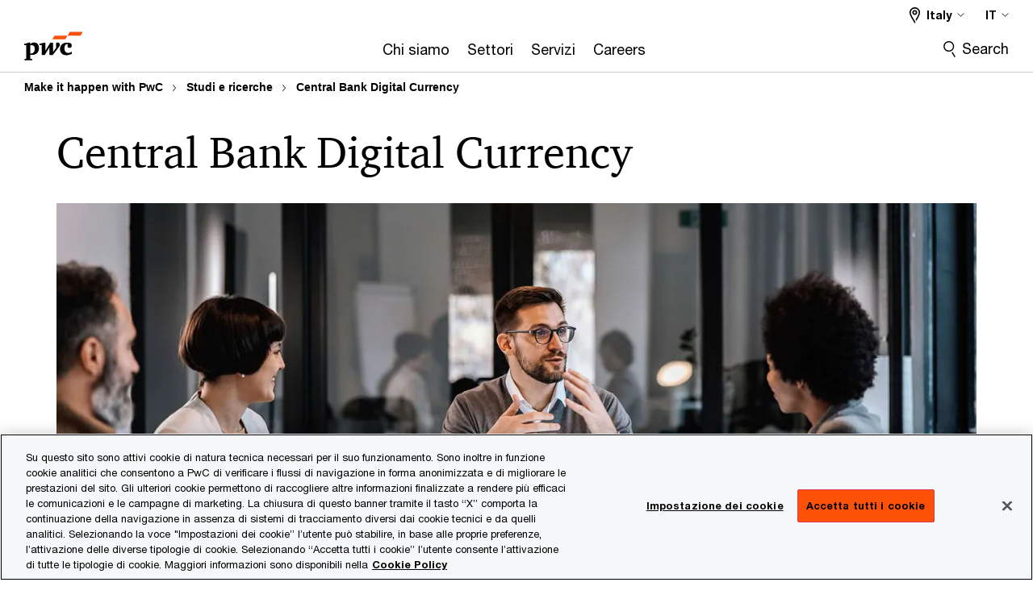

--- FILE ---
content_type: text/html; charset=UTF-8
request_url: https://www.pwc.com/it/it/publications/central-bank-digital-currency.html
body_size: 16007
content:

<!DOCTYPE HTML>
<html lang="it">
    <head>
 









































    <link rel="icon" href="/etc.clientlibs/pwc/clientlibs/css_common/resources/image/favicon.ico" type="image/x-icon"/>
    <script src="/etc.clientlibs/clientlibs/granite/jquery/granite/csrf.min.56934e461ff6c436f962a5990541a527.js"></script>
<script src="/etc.clientlibs/pwc/clientlibs/clientlib-vendor/jquery.min.76a92234952929ebefaa60dd43afeddb.js"></script>

    






























 	
	
    
        <!-- OneTrust Cookies Consent Notice start for www.pwc.com/it -->

<script src="https://cdn.cookielaw.org/scripttemplates/otSDKStub.js" data-language="it-IT" type="text/javascript" charset="UTF-8" data-domain-script="03e7a0e6-544b-453d-92ed-e0b4d43243d4"></script>
<script type="text/javascript">
function OptanonWrapper() { }
</script>
<!-- OneTrust Cookies Consent Notice end for www.pwc.com/it -->
    
    
    
	<script src="/etc.clientlibs/pwc/clientlibs/components-digitaldataanalytics.min.1e95b6b45050fb34422a222506511317.js"></script>

    <script>
        createObject('page.skipOptanonCall',true);
    </script>
	
    

<title>Central Bank Digital Currency
</title>
<meta http-equiv="content-language" content="it_it"/>
<meta http-equiv="X-UA-Compatible" content="IE=edge">
<meta property="og:title" content="Central Bank Digital Currency"/>
<meta property="og:type" content="article"/>
<meta property="og:site_name" content="PwC"/>
<meta property="og:description" content="Il Global CBDC Index di PwC &egrave; progettato per misurare il livello di maturit&agrave; di una banca centrale rispetto al tema delle Central Bank Digital Currency"/>

<meta property="og:image" content="https://www.pwc.com/glob/dpe/en/inline-images/adobestock-614800397.jpg"/>


<meta name="robots" content="index,follow"/>
<meta name="keywords" content=""/>
<meta name="description" content="Il Global CBDC Index di PwC &egrave; progettato per misurare il livello di maturit&agrave; di una banca centrale rispetto al tema delle Central Bank Digital Currency"/>
<meta name="author" content="PricewaterhouseCoopers"/>
<meta name="pwcTitle" content="Central Bank Digital Currency"/>
<meta name="pwcLocale" content="it_it"/>
<meta name="pwcCountry" content='it'/>


<meta name="pwcGeo.default" content="IT"/>
<meta name="pwcLang" content="it"/>
<meta name="pwcTag" content="">
<meta name="pwcHideLevel" content="0,2"/>
<meta name="target" content="CBDC, Central Bank, Bitcoin, Cryptocurrency, Blockchain, Virtual Currency, Digital Currency, Innovation, Central Bank Digital Currency, PwC Italia"/>
<meta name="pwcReleaseDate" content="2020-10-02T10:47:00.000+02:00"/>	
<meta name="pwcLastModifiedDate" content="2025-10-27T15:40:16.122Z"/>	
<meta name="pwcselectednav" content=""/>
<meta name="viewport" id="pwcviewport" content="width=device-width, initial-scale=1.0">
<link rel="apple-touch-icon" href="/content/pwc/script/network/apple-touch-icon.png"/>

<link rel="canonical" href="https://www.pwc.com/it/it/publications/central-bank-digital-currency.html"/>
<meta property="og:url" content="https://www.pwc.com/it/it/publications/central-bank-digital-currency.html"/>


<script>
    var  page ="Central Bank Digital Currency";
    var anlyticsEscapeTitle = "Central Bank Digital Currency";
    var anlyticsunescapeTitle = $('<textarea />').html(anlyticsEscapeTitle).text();
    var  templatePath ="/conf/pwc/settings/wcm/templates/level-2-landing-page-template-bu";
    var pwcReleaseDate = "2020-10-02T10:47:00.000+02:00";
    var pageNameUnescape = $('<textarea />').html(page).text();
    //PR-13329 change -- start
    var jsonData = {};
    if(Object.keys(jsonData).length){
        var taxonomyDataKey = jsonData.DataLayerKey !=null ? jsonData.DataLayerKey : "" ;
        var taxonomyDataValue =jsonData.DataLayerValue!=null ? jsonData.DataLayerValue : "";
        createObject(taxonomyDataKey,taxonomyDataValue);
    }
    
    //PR-13329 change -- end
    createObject('page.pageInfo.pageName', pageNameUnescape);
    createObject("page.pageInfo.pageType",templatePath.substring(templatePath.lastIndexOf('/')  + 1));
    createObject('page.content.publishDate', pwcReleaseDate);
    createObject('page.content.contentTitle', anlyticsunescapeTitle);
    createObject('page.content.contentType', "article");
    
    //PR-12825 change --start
    var pageContentJsonObject = {"ContentFullPathValueWithoutQueryParams":"/content/pwc/it/it/publications/central-bank-digital-currency.html","ContentFullPathKey":"page.content.contentFullPath"};
    var urlQueryParams = new URLSearchParams(window.location.search);
    var pageUrlPath= pageContentJsonObject.ContentFullPathValueWithoutQueryParams;
    if(urlQueryParams!=''){
    	pageUrlPath=pageUrlPath.concat("?").concat(urlQueryParams);
    }
    createObject(pageContentJsonObject.ContentFullPathKey,pageUrlPath);
  	//PR-12825 change --end
  	
    //Added old dataLayer object value in digitalData.site object.
    digitalData.site ={"SiteValues":{"fullTagParent":"/","businessFunctionParent":"","topicsParent":"","funnel":"","businessFunction":"","industry":"","stakeholders":"","funnelParent":"","fullTag":"/","los":"","campaigns":"","economicBuyers":"","technologyParent":"","folderDirectory":"pwc/it/it/publications","contentType":"","campaignsParent":"","industriesParent":"","topics":"","pwcContentTypeParent":"","economicBuyersParent":"","servicesParent":"","services":"","technology":"","subLos":"","pwcContentType":"","contentLengthParent":"","industries":"","businessImperatives":"","contentLength":"","stakeholdersParent":"","businessImperativesParent":""},"additionalTags":"","business":{"businessChallenge":"","businessTopic":""},"accountRegistration":false};
</script>
<script type="application/ld+json">
{
    "@type": "Thing",
    "@context": "http://schema.org",
    "image": "https://www.pwc.com/glob/dpe/en/inline-images/adobestock-614800397.jpg",
    "name":"Central Bank Digital Currency",
    "description":"Il Global CBDC Index di PwC è progettato per misurare il livello di maturità di una banca centrale rispetto al tema delle Central Bank Digital Currency"
}
</script>

    
	<script>
		var currentPageTerritory = 'it';
        var componentAnimationDelayFlag = false;
	</script>
    

    

	
    

	
    

	
    

    





    



    

	
	

	
	

  
  

    

	

    
    
        <script>
            (function(win, doc, style, timeout) {
                var STYLE_ID = 'at-body-style';
                function getParent() {
                    return doc.getElementsByTagName('head')[0];
                }
                function addStyle(parent, id, def) {
                    if (!parent) {
                        return;
                    }
                    var style = doc.createElement('style');
                    style.id = id;
                    style.innerHTML = def;
                    parent.appendChild(style);
                }
                function removeStyle(parent, id) {
                    if (!parent) {
                        return;
                    }
                    var style = doc.getElementById(id);
                    if (!style) {
                        componentAnimationDelayFlag = false;
                        return;
                    }
                    parent.removeChild(style);
                }
                addStyle(getParent(), STYLE_ID, style);
                setTimeout(function() {
                    removeStyle(getParent(), STYLE_ID);
                }, timeout);
                componentAnimationDelayFlag = true;
            }(window, document, "body {opacity: 0 !important}", 3000));
        </script>
    
	
    
        <script>
            var pageTerritoryForDTM = 'it';
        </script>
        <script src="//assets.adobedtm.com/94ed34440bb5/527900b2ae4b/launch-519328edb4b5.min.js" type="text/javascript" async></script>
        <script src="/etc.clientlibs/pwc/clientlibs/components-analytics.min.09fae73c6d4e6a64a3d6fec9bf69a6a7.js"></script>

    
    

    
    	
    

    

    
<script src="/etc.clientlibs/pwc/clientlibs/handlebars.min.cea4640e01740056e78b381c8d3b8d84.js"></script>




    
<script src="/etc.clientlibs/pwc/clientlibs/purify.min.861f03f452e5d56afa11ef73013b9d07.js"></script>




    
<link rel="stylesheet" href="/etc.clientlibs/pwc/clientlibs/longform/style-colors-rebrand.min.55a5cd0f49e7116a8dc3be45b77c8d11.css" type="text/css">
<link rel="stylesheet" href="/etc.clientlibs/pwc/clientlibs/rebrand-clientlibs/components-colors.min.1f799403448b688d16cd19b707feffe1.css" type="text/css">


       




<!-- <script src="//assets.adobedtm.com/c1b096e48fc8/1825f4c13961/launch-05a1756607c1-development.min.js" async></script>  -->

<input id="modnavigationid" type="hidden" value="/it/it/publications/central-bank-digital-currency/"/>
<input type="hidden" id="navmode" value="publish"/>

<input class="currentPagePath" type="hidden" value="/content/pwc/it/it/publications/central-bank-digital-currency"/>
<input type="hidden" id="isUserReg" value="false"/>

    
    
    

    

    
    
    

</head>
    <body class="basepage page basicpage page-primary-col--orange page-secondary-col--orange page-tertiary-col--orange level-2-landing-page-template page-primary-col--orange page-secondary-col--orange page-tertiary-col--orange bu-theme bu-migrated  bu-territory publish standard-spacing pwcscrolling longformcontent cmp-base-modernized">
        
             
            



			<div id="wrapper">
            
<div class="root container responsivegrid">

    
    
    
    <div id="container-efcd6d995c" class="cmp-container">
        
        <div class="ixfsection experiencefragment"><div class="mod-ixf-page-section"></div>


	<section id="header" style="height: auto" class="cmp-experiencefragment cmp-experiencefragment--it-it fullwidth ">


    
    <div id="container-d9e744934d" class="cmp-container">
        


<div class="aem-Grid aem-Grid--12 aem-Grid--default--12 ">
    
    <div class="html parbase aem-GridColumn aem-GridColumn--default--12">


    



    <div data-custom-code="none">
    	
    	    <div><style>

h2.col-xs-12.feature-content__title {
    display: none;
}

.bottom-kick .pwc-forms .formPar .section.captcha {
    flex-basis: 40%;
}


.optanon-alert-box-wrapper .banner-content .banner-policy-link{
padding-left: 5px;
}

.optanon-alert-box-wrapper{
opacity: 0.9;
background-color: #000000 !important;
}

.hero-promo .hero-promo__image {
    background-position: center;
}
</style>

</div>
	
    </div>

</div>
<div class="slim-page-header-v2 parbase aem-GridColumn aem-GridColumn--default--12"><!-- SDI include (path: /content/experience-fragments/pwc/it/it/header/it-it/master/_jcr_content/root/slim_page_header_v2.dynamic.html/pwc/components/modernized/content/slim-page-header-v2, resourceType: pwc/components/modernized/content/slim-page-header-v2) -->

<nav id="skipNav" aria-label="Skip Links">
   <a tabindex="1" id="skipToContent" href="#" class="sr-only sr-only-focusable skip-content" aria-label="Skip to content">Skip to content</a>
   <a tabindex="1" id="skipToFooter" href="#pgFooter" class="sr-only sr-only-focusable skip-content" aria-label="Skip to footer">Skip to footer</a>   
</nav>
<div class="headerv2-container" data-current-level=""> 
  <header class="slimheader-v2 mod__header-v2">
      <input type='hidden' id='checkUserLoginOrNot' value='false'/>
      <a id="logoUrl" tabindex="3" href="https://www.pwc.com/it/it/" aria-label="PwC homepage" class="slim-logo search-hide levelOneLink ">
      </a>
      <span class="mobile-search-btn non-bu-search-mobile " aria-label="Site Search" tabindex="0"></span>
      <span class="mobile-search-btn bu-search-mobile " aria-label="Site Search" tabindex="0"></span>
      <div tabindex="0" id="slim-hamburger" class="slim-hamburger-ico" aria-label="Menu " data-open-aria-label="Menu" data-close-aria-label="Menu Close">
         <span></span>
         <span></span>
         <span></span>
      </div>
      <div class="slim-navigation" style="opacity:0;">
         <nav class="nav-primary search-hide" data-tab-index-start="9" aria-label="Main Navigation">
    <a aria-controls="chi_siamo-subnav-1" link-href="https://www.pwc.com/it/it/about-us.html" href="https://www.pwc.com/it/it/about-us.html" data-has-subnav="false" data-nav-index="1" class="levelOneLink " nextpage-canonical-url="https://www.pwc.com/it/it/about-us.html" navigation-title="Chi siamo" aria-label="Chi siamo "><span aria-hidden="true">Chi siamo</span></a>
            
         
    <a aria-controls="settori-subnav-2" link-href="https://www.pwc.com/it/it/industries.html" href="https://www.pwc.com/it/it/industries.html" data-has-subnav="false" data-nav-index="2" class="levelOneLink " nextpage-canonical-url="https://www.pwc.com/it/it/industries.html" navigation-title="Settori" aria-label="Settori "><span aria-hidden="true">Settori</span></a>
            
         
    <a aria-controls="servizi-subnav-3" link-href="https://www.pwc.com/it/it/services.html" href="https://www.pwc.com/it/it/services.html" data-has-subnav="false" data-nav-index="3" class="levelOneLink " nextpage-canonical-url="https://www.pwc.com/it/it/services.html" navigation-title="Servizi" aria-label="Servizi "><span aria-hidden="true">Servizi</span></a>
            
         
    <a aria-controls="careers-subnav-4" link-href="https://www.pwc.com/it/it/careers.html" href="https://www.pwc.com/it/it/careers.html" data-has-subnav="false" data-nav-index="4" class="levelOneLink " nextpage-canonical-url="https://www.pwc.com/it/it/careers.html" navigation-title="Careers" aria-label="Careers "><span aria-hidden="true">Careers</span></a>
            
               <div class="nav-more" style="display: none;">
                  <p>More</p>
                  <div class="levelOneLink nav-more-dropdown">
                  </div>
               </div>
            
         </nav>
         
            
    <nav class="nav-secondary search-hide" aria-label="Secondary Navigation">
        
            
	<script id="overlay-template" type="text/x-handlebars-template">
<!--		<div class="authenticated-user-options hidden">
            <div class="user-option-list">
                <a tabindex="3"  class="register myaccount levelOneLink" href="{{myAccountHref}}">My Account</a>
                <a tabindex="4" class="sign-in signout levelOneLink" onclick="logOffUser(window.location.href)">Sign Out</a>
            </div>
        </div>
        <div class="user-options hidden">
            <a tabindex="3" class="sign-in userreg levelOneLink" data-href="{{signInHref}}" href="javascript:void(0);"> Sign in</a>
            <a tabindex="4" class="register userreg levelOneLink" href="{{createAccountHref}}"> Register</a>
        </div> -->
</script>

        
        <div class="login-data"></div>
        <!--<div data-sly-test="false" class="user-options hidden">
            <a tabindex="3" data-sly-test.loginLink="/bin/saml/internal/auth" data-href="" href="javascript:void(0);" class="sign-in userreg levelOneLink">Sign in</a>
            <a tabindex="4" data-sly-test.registerLink="https://login.pwc.com/identity/register?goto=" data-register-link="" href="javascript:void(0);" class="register userreg levelOneLink">Register</a>
        </div>-->
        <div class="location-options">
            <script id="language-selector-template" type="text/x-handlebars-template">
    <div class="options-language">
        <button tabindex="7" class="open-lang-options">{{jcrlanguage}} 
            <img alt="" class="non-bu-close-location-mobile" src="/etc.clientlibs/pwc/clientlibs/rebrand-clientlibs/components-colors/resources/images/slim-header-v2/Chevron.svg">
            <img alt="" class="bu-close-location-mobile" src="/etc.clientlibs/pwc/clientlibs/rebrand-clientlibs/components-colors/resources/images/slim-header-v2-bu/Chevron-bu.svg">
        </button>
        <img class="close-options non-bu-close-location-mobile" alt="" src="/etc.clientlibs/pwc/clientlibs/rebrand-clientlibs/components-colors/resources/images/slim-header-v2/close-icon-white.svg">
        <img class="close-options bu-close-location-mobile" alt="" src="/etc.clientlibs/pwc/clientlibs/rebrand-clientlibs/components-colors/resources/images/slim-header-v2-bu/Cancel-bu.svg">

    </div>
    <div class="slim-language-selector" id="langDialog" aria-label="{{langSelectorTitleText}}" role="dialog" aria-modal="true">
        <p>{{langSelectorTitleText}}</p>
        <div class="language-selector-list levelOneLink " id="lstLang" role="listbox" aria-labelledby="langDialog">
            {{#each languageSelectorData.alternateLanguages}}
            <a id="lang_{{@index}}" role="option" {{#if this.isCurrentLanguage}} class="is-active" {{/if}} href="{{this.linkURL}}" data-lang="{{this.linkText}}"> {{this.linkText}} </a>
            {{/each}}
        </div>
    </div>
</script>
            
                
<script id="territory-selector-template" type="text/x-handlebars-template">
	<button tabindex="6" aria-label="{{territorySelectorBtnText}}">
		<span>{{currentPageTerritoryName}} 
			<img alt="" class="non-bu-close-location-mobile" src="/etc.clientlibs/pwc/clientlibs/rebrand-clientlibs/components-colors/resources/images/slim-header-v2/Chevron.svg">
			<img alt="" class="bu-close-location-mobile" src="/etc.clientlibs/pwc/clientlibs/rebrand-clientlibs/components-colors/resources/images/slim-header-v2-bu/Chevron-bu.svg">
		</span>
		<img class="close-options non-bu-close-location-mobile" alt="" src="/etc.clientlibs/pwc/clientlibs/rebrand-clientlibs/components-colors/resources/images/slim-header-v2/close-icon-white.svg">
		<img class="close-options bu-close-location-mobile" alt="" src="/etc.clientlibs/pwc/clientlibs/rebrand-clientlibs/components-colors/resources/images/slim-header-v2-bu/Cancel-bu.svg">
	</button>
	<!-- territory dialog box starts here -->
	<div class="territory-selector" aria-label="{{findATerritoryText}}" id="lst-territory-selector" role="dialog" aria-modal="true">
		<div class="territory-selector-search">
				<label class="sr-only" for="searchField"> {{findATerritoryText}} </label>
				<input id="countrySearch" class="levelOneLink" name="country" type="text" placeholder="{{findATerritoryText}}">
		</div>
		<div class="territory-selector-list levelOneLink" id="lstTerritory" role="listbox" aria-labelledby="lst-territory-selector">
			{{#each territories}}
			{{#if territoryFinder}}
                    <a id="option_{{@index}}" role="option" class="{{#ifEquals name 'Global'}}region-global {{/ifEquals}}{{#ifEquals name ../currentPageTerritoryName}}is-active {{/ifEquals}}"
                    href="{{domain}}" data-value="{{name}}">{{name}}</a>
			{{#each alias}}
                    <a id="option_{{this}}_{{@index}}" role="option" class="{{#ifEquals name 'Global'}}region-global {{/ifEquals}}{{#ifEquals ../name ../../currentPageTerritoryName}}is-active {{/ifEquals}}"
                    href="{{../domain}}" data-value="{{this}}">{{this}}</a>
			{{/each}}
			{{#if @last}}
			<p id="option_noresult" role="option" class="territory-no-results">{{territoryNotFoundText}}</p>
			{{/if}}
			{{/if}}
			{{/each}}

		</div>
	</div>
</script>

            
            <div class="lo-backsplash"></div>
            <span class="option-country levelOneLink">
      </span>
            
            <span class="option-language">
          </span>
            
        </div>
    </nav>

         
         
         <div class="nav-search search-hide ">
            <button aria-expanded="false" class="search-hide levelOneLink">Search</button>
            <div class="search-hide searchbox">
               <form id="slimSearchForm" role="search" action="https://www.pwc.com/it/it/search.html" method="get">
	               <input id="slimSearch" class="slim-search" type="text" name="searchfield" placeholder="Search for industries, products, services and more"/>
	                <input type="hidden" value="pwcit" name="pwcSiteSection" autocomplete="off"/>
                    <input type="hidden" name="pwcLang" value="" autocomplete="off"/>
                    <input type="hidden" name="pwcGeo" value="" autocomplete="off"/>
                  <input type="submit" class="submit-search" value=""/>
               </form>
               <button id="close-search" aria-label="Search Close"></button>
            </div>
         </div>
      </div>
   </header>
   
	<script id="breadcrumb-template" type="text/x-handlebars-template">

            <button class="slimnav-v2-bc-toggle is-hidden">
	           <label class="sr-only">Show full breadcrumb</label>
	        </button>
				<div class="slimnav-v2-breadcrumbs">
				{{#each breadcrumbs}}
				 <a href="{{this.linkURL}}">{{this.linkText}}</a>
				{{/each}}
			    </div>

	</script>
        <div class="slimnav-breadcrumb"> </div>
	
   
   <div class="slimheader-sublevel-slide" data-nav-level="2">
      <div class="slide-shadow search-hide"></div>
      <div class="slide-bg"></div>
      
      
         <div id="chi_siamo-subnav-1" class="sublevel-container search-hide show-subnav">
            <div class="sublevel-navs">
               <div class="slimnav-level2 slimheader-slide-nav">
                  <div class="slide-nav-contain">
                     <div class="sublevel-title-container search-hide">
                        <div class="slimnav-mobile-header">
                           <p> Menu</p>
                        </div>
                        <div class="slimheader-breadcrumb is-hidden">
                           <a href="#">Chi siamo</a>
                        </div>
                        <a href="https://www.pwc.com/it/it/about-us.html" aria-label="Chi siamo " class="lv2-label" nextpage-canonical-url="https://www.pwc.com/it/it/about-us.html" navigation-title="Chi siamo"><span aria-hidden="true">Chi siamo</span></a>
                     </div>
                     
                  </div>
               </div>
               
               
            </div>
            <button class="slimheader-close search-hide" aria-label="Menu Close"></button>
         </div>
      
         <div id="settori-subnav-2" class="sublevel-container search-hide show-subnav">
            <div class="sublevel-navs">
               <div class="slimnav-level2 slimheader-slide-nav">
                  <div class="slide-nav-contain">
                     <div class="sublevel-title-container search-hide">
                        <div class="slimnav-mobile-header">
                           <p> Menu</p>
                        </div>
                        <div class="slimheader-breadcrumb is-hidden">
                           <a href="#">Settori</a>
                        </div>
                        <a href="https://www.pwc.com/it/it/industries.html" aria-label="Settori " class="lv2-label" nextpage-canonical-url="https://www.pwc.com/it/it/industries.html" navigation-title="Settori"><span aria-hidden="true">Settori</span></a>
                     </div>
                     
                  </div>
               </div>
               
               
            </div>
            <button class="slimheader-close search-hide" aria-label="Menu Close"></button>
         </div>
      
         <div id="servizi-subnav-3" class="sublevel-container search-hide show-subnav">
            <div class="sublevel-navs">
               <div class="slimnav-level2 slimheader-slide-nav">
                  <div class="slide-nav-contain">
                     <div class="sublevel-title-container search-hide">
                        <div class="slimnav-mobile-header">
                           <p> Menu</p>
                        </div>
                        <div class="slimheader-breadcrumb is-hidden">
                           <a href="#">Servizi</a>
                        </div>
                        <a href="https://www.pwc.com/it/it/services.html" aria-label="Servizi " class="lv2-label" nextpage-canonical-url="https://www.pwc.com/it/it/services.html" navigation-title="Servizi"><span aria-hidden="true">Servizi</span></a>
                     </div>
                     
                  </div>
               </div>
               
               
            </div>
            <button class="slimheader-close search-hide" aria-label="Menu Close"></button>
         </div>
      
         <div id="careers-subnav-4" class="sublevel-container search-hide show-subnav">
            <div class="sublevel-navs">
               <div class="slimnav-level2 slimheader-slide-nav">
                  <div class="slide-nav-contain">
                     <div class="sublevel-title-container search-hide">
                        <div class="slimnav-mobile-header">
                           <p> Menu</p>
                        </div>
                        <div class="slimheader-breadcrumb is-hidden">
                           <a href="#">Careers</a>
                        </div>
                        <a href="https://www.pwc.com/it/it/careers.html" aria-label="Careers " class="lv2-label" nextpage-canonical-url="https://www.pwc.com/it/it/careers.html" navigation-title="Careers"><span aria-hidden="true">Careers</span></a>
                     </div>
                     
                  </div>
               </div>
               
               
            </div>
            <button class="slimheader-close search-hide" aria-label="Menu Close"></button>
         </div>
      
      
      
      <div class="sublevel-search-container search-hide">
         <div class="search-loading">
            <div class="slim-search-loader"></div>
            <p>Loading Results</p>
         </div>
         <p class="slim-search-no-results is-hidden">No Match Found</p>
         <div class="slim-search-results">
            <button class="btn view-all-search is-hidden" href="https://www.pwc.com/it/it/search.html">
            View All Results
            </button>
         </div>
      </div>
      
   </div>
   
</div>

       
<input type="hidden" id="locale" value='it_it'/>
<input type="hidden" name="mod_signInHref" class="mod_signInHref"/>
<input type="hidden" name="mod_createAccountHref" class="mod_createAccountHref"/>
<input type="hidden" name="mod_userLoginStatus" class="mod_userLoginStatus"/>

<script>
	//Analytics : Triggers loginSuccessful event on inter user's login
    $(document).ready(function(){
    	var prepareUserRegLinks;
        var internal_login_status_cookie = Cookies.get("internal-login-status");
        if(internal_login_status_cookie){
            $(document).trigger("loginSuccessful");
            rmvCookie("internal-login-status","/");
        }

        //PR-2366: User Access Control landing page's requestAccess button link updates based on user's request.
        if ($('#access-control-section').length > 0) {
            var accessControlSection = $('#access-control-section');
            var accessControlButtonWrapper = $('#access-control-section').find($('#pwc-access-button'));
            var accessControlButton = $(accessControlButtonWrapper).find('a');
            const requestClasses = {requestAccess:"request-access", requestPending : "request-pending", requestApproved : "request-approved"};
            $(accessControlSection).find('.help-block').html('Some error occured with creating access control request');
            var userLoginStatus, approvalStatus="";
            
            var currentPagePath = $('.currentPagePath').val();
            var currLocale= "it_it";
            var randomNo = Math.round(new Date().getTime() + (Math.random() * 100));
            var datapp = 'currentPagePath='+ encodeURIComponent(currentPagePath) + '&currLocale='+ encodeURIComponent(currLocale) + '&'+randomNo+'=';
            
            $.ajax('/bin/dpe/logindata', {
                data: datapp,
                type: "GET",
                dataType: 'json',
                contentType: 'application/json; charset=utf-8',
                mimeType: 'application/json; charset=utf-8',
                success: function (rawData, status, xhr) {
                    SuccessCode = rawData.SuccessCode;
                    switch (SuccessCode) {
                        case '[0000]':
                            $(accessControlSection).find($('#accessControl_GeneralError')).hide();
                            userLoginStatus = rawData.userLoginStatus;
                            if(rawData.approvalStatus && rawData.approvalStatus !== "undefined"){
                            	approvalStatus = rawData.approvalStatus;
                            }
                            $(".mod_userLoginStatus").attr("value",userLoginStatus);
                            prepareUserRegLinks(userLoginStatus, approvalStatus);
                            break;
                        case '[1111]':
                        default:
                            $(accessControlSection).find($('#accessControl_GeneralError')).show();
                    }
                },
                error: function (xhr, status, err) {
                    $(accessControlSection).find($('#accessControl_GeneralError')).show();
                    $(accessControlButton).button('reset');
                    
                    prepareUserRegLinks(false, approvalStatus);
                }
                
            });
            
            prepareUserRegLinks = function(userLoginStatus, approvalStatus) {
            	if (!userLoginStatus) {
				if($(".mod_signInHref").val()==''){
						$(".mod_signInHref").val($('.login-data .sign-in.userreg').attr('href'));
                    }
                    if($(".mod_createAccountHref").val()==''){
						$(".mod_createAccountHref").val($('.login-data .register.userreg').attr('href'));
                    }
                    $(accessControlButton).attr('href', $('.login-data .sign-in.userreg').attr('data-href'));
                    $(accessControlSection).find('#access-control-footer a').attr('href', $('.login-data .register.userreg').attr('href'));
                } else {
                	accessControlSection.removeClass("promo-banner--logged-out").addClass("promo-banner--logged-in");
                    switch (approvalStatus) {
                        case "":
    					case 'rejected':
                            var reqObj = new Object();
                            reqObj.accessControlRequestedGroup = $(accessControlSection).data('accessControlGroup');
                            reqObj.accessControlLandingPage = currentPagePath;
                            reqObj.accessControlRequestedPage = $(accessControlButton).attr('href');
                            reqObj.locale = 'it_it';
                            $(accessControlButton).attr('href', 'javascript:void(0);');
                            $('#pwc-access-button a').click(function () {
                                if ($(accessControlButtonWrapper).hasClass(requestClasses.requestAccess)) {
                                    $(accessControlButton).button('loading');
                                    reqObj.accessControlRequestedTime = "1769105349389";
                                    $.ajax('/bin/requestAccessServlet', {
                                        data: JSON.stringify(reqObj),
                                        type: "POST",
                                        dataType: 'json',
                                        contentType: 'application/json; charset=utf-8',
                                        mimeType: 'application/json; charset=utf-8',
                                        success: function (rawData, status, xhr) {
                                            SuccessCode = rawData.result.SuccessCode;
                                            $(accessControlButton).button('reset');
                                            switch (SuccessCode) {
                                                case '[0000]':
                                                    $(accessControlSection).find($('#accessControl_GeneralError')).hide();
                                                    $(accessControlButtonWrapper).removeClass(requestClasses.requestAccess).addClass(requestClasses.requestPending);
                                                    $(accessControlButton).html('Access pending approval');
                                                    break;
                                                case '[1111]':
                                                default:
                                                    $(accessControlSection).find($('#accessControl_GeneralError')).show();
                                            }
                                        },
                                        error: function (xhr, status, err) {
                                            $(accessControlSection).find($('#accessControl_GeneralError')).show();
                                            $(accessControlButton).button('reset');
                                        }
                                    });
                                }
                            });
                            break;
                        case  'pending-approval':
                            $(accessControlButtonWrapper).removeClass(requestClasses.requestAccess).addClass(requestClasses.requestPending);
                            $(accessControlButton).html('Access pending approval');
                            $(accessControlButton).attr('href', 'javascript:void(0);');
                            break;
                        case  'approved':
                            $(accessControlButtonWrapper).removeClass(requestClasses.requestAccess).addClass(requestClasses.requestApproved);
                            $(accessControlButton).addClass('unlocked').removeClass('locked');
                            break;
                        default:
                            $(accessControlButton).attr('href', 'javascript:void(0);');
                    }
                }
            };
          
        }
    });
</script>

<script>
     var cookieI18nValues = {};
	cookieI18nValues.cookieDescription = "This site uses cookies to collect information about your browsing activities in order to provide you with more relevant content and promotional materials, and help us understand your interests and enhance the site. By continuing to browse this site you agree to the use of cookies. Visit our <a href=https:\/\/www.pwc.com\/gx\/en\/legal\u002Dnotices\/cookie\u002Dpolicy.html>cookie policy<\/a> to learn more.";
	cookieI18nValues.cookieAcceptButton = "I understand";           
</script>                </div>

    
</div>

    </div>

    
</section>
    



    
</div>
<div class="container responsivegrid">

    
    
    
    <div id="container-2ae0bd84cd" class="cmp-container">
        
        <div class="section container responsivegrid">

    
    
    
	 
	 
    
    
    <section id="title" class="cmp-container  page-section page-section--col-white  fullwidth   videobghost  " data-wcmmode="false" data-parallax="true" data-videoParallax="false" data-videoId="videoelementfbc3abed-6fb5-733c-913b-92c6c8e9dce2" data-videoAutoplay="false" data-videoLoop="false" style="height:;
                    background-size:cover;                    
                    background-position:center top; 
                    background-image:; 
                    background-color:;   
			        ">

      
            
        <div class="parsys sectionpar">
            
        <div class="reference-xf experiencefragment"><!-- SDI include (path: /content/pwc/it/it/publications/central-bank-digital-currency/_jcr_content/root/container/title/reference_xf_copy_co.dynamic.html, resourceType: pwc/components/modernized/content/reference-xf) -->

<div id="reference-xf-f666db45ba" class="cmp-experiencefragment cmp-experiencefragment--priority-page-colour-updates">


    
    <div id="container-a48341e7a5" class="cmp-container">
        


<div class="aem-Grid aem-Grid--12 aem-Grid--default--12 ">
    
    <div class="html parbase aem-GridColumn aem-GridColumn--default--12">


    



    <div data-custom-code="CSS">
    	
    	    <div class="html-xf html-xf--colours"><link rel="stylesheet" href="/content/pwc/script/network/bu-colors.css">
</div>
	
    </div>

</div>

    
</div>

    </div>

    
</div>

    
</div>
<div class="hero-v2 larger-title">

    



    
<link rel="stylesheet" href="/etc.clientlibs/pwc/components/modernized/content/hero-v2/clientlibs.min.cc2cfa3623eca70121088f2909a0a8fe.css" type="text/css">
<script src="/etc.clientlibs/pwc/components/modernized/content/hero-v2/clientlibs.min.bce638bd519b83d128ebd01c6c1cdcd7.js"></script>







    <div class="container">
        <div class="herov2__wrapper herov2-l2-l3__wrapper row">
            <div class="herov2__content-wrapper col-lg-9 col-md-9 col-xs-12 col-sm-9 herov2__subtitle-above">
                
                <h1 class="herov2__title ">
                    Central Bank Digital Currency
                </h1>
            </div>
            <div class="herov2__asset-wrapper col-lg-12 col-md-12 col-xs-12 col-sm-12" style="--asset-alignment : center">
                <div class="herov2__image-wrapper   ">
                    <picture class="herov2__picture">
                        <source class="herov2__image--mobile" media="(max-width: 767px)" srcset="/content/dam/connectedassets/global-brand/dpe/en/secondary-support-images/desktop/adobestock-614800397.jpg"/>
                        <source class="herov2__image--desktop" media="(min-width: 768px)" srcset="/content/dam/connectedassets/global-brand/dpe/en/secondary-support-images/desktop/adobestock-614800397.jpg"/>
                        <img class="herov2__image--fallback" src="/glob/dpe/en/secondary-support-images/desktop/adobestock-614800397.jpg" alt="People talking"/>
                    </picture>
                </div>
                
            </div>

            
        </div>
    </div>

</div>

		</div>             
        
    </section>

</div>
<div class="section container responsivegrid">

    
    
    
	 
	 
    
    
    <section id="featured" class="cmp-container  page-section page-section--col-white  fullwidth   videobghost  " data-wcmmode="false" data-parallax="true" data-videoParallax="false" data-videoId="videoelemente68769c9-b07e-d48e-0681-4e42b7e0eb35" data-videoAutoplay="false" data-videoLoop="false" style="height:;
                    background-size:cover;                    
                    background-position:center top; 
                    background-image:; 
                    background-color:;   
			        ">

      
            
        <div class="parsys sectionpar">
            
        
		</div>             
        
    </section>

</div>
<div class="section container responsivegrid">

    
    
    
	 
	 
    
    
    <section id="overview" class="cmp-container  page-section page-section--col-white  fullwidth   videobghost  " data-wcmmode="false" data-parallax="true" data-videoParallax="false" data-videoId="videoelementadb09d83-eccc-1da1-9e9e-e0ac7c26e071" data-videoAutoplay="false" data-videoLoop="false" style="height:;
                    background-size:cover;                    
                    background-position:center top; 
                    background-image:; 
                    background-color:;   
			        ">

      
            
        <div class="parsys sectionpar">
            
        
		</div>             
        
    </section>

</div>
<div class="section container responsivegrid">

    
    
    
	 
	 
    
    
    <section id="navigation" class="cmp-container  page-section page-section--col-white  fullwidth   videobghost  " data-wcmmode="false" data-parallax="true" data-videoParallax="false" data-videoId="videoelement268769f5-3739-922b-f5ce-7ed6931554a5" data-videoAutoplay="false" data-videoLoop="false" style="height:;
                    background-size:cover;                    
                    background-position:center top; 
                    background-image:; 
                    background-color:;   
			        ">

      
            
        <div class="parsys sectionpar">
            
        
		</div>             
        
    </section>

</div>
<div class="section container responsivegrid">

    
    
    
	 
	 
    
    
    <section id="dynamic-content" class="cmp-container  page-section page-section--col-white  fullwidth   videobghost  " data-wcmmode="false" data-parallax="true" data-videoParallax="false" data-videoId="videoelement3f7e7e1a-3f97-a2d6-44ab-e5d908fde6f4" data-videoAutoplay="false" data-videoLoop="false" style="height:;
                    background-size:cover;                    
                    background-position:center top; 
                    background-image:; 
                    background-color:;   
			        ">

      
            
        <div class="parsys sectionpar">
            
        
		</div>             
        
    </section>

</div>
<div class="container responsivegrid">

    
    
    
    <div id="container-64e4d74321" class="cmp-container">
        
        <div class="section container responsivegrid">

    
    
    
	 
	 
    
    
    <section id="content-free-1-7736" class="cmp-container  page-section page-section--col-white     videobghost  " data-wcmmode="false" data-parallax="true" data-videoParallax="false" data-videoId="videoelementeaaa531f-1e51-29e5-7b25-fe8cc4287370" data-videoAutoplay="false" data-videoLoop="false" style="height:;
                    background-size:cover;                    
                    background-position:center top; 
                    background-image:; 
                    background-color:;   
			        ">

      
            
        <div class="parsys sectionpar">
            
        <div class="columnControl">

    


<div class="parsys_column pwccol1-longform  ">
   
      
      <div class="parsys_column pwccol1-longform-c0">
         

    
    
    
    <div id="container-c94073ff7c" class="cmp-container">
        
        <div class="text parbase section"><div></div>


    

    <div class="text-component" data-text-i18nkey="Opens in a new tab">
        <p>Nell'ultimo decennio, l'avvento delle nuove tecnologie e l’evoluzione dei sistemi informativi ha fortemente scosso l’ecosistema bancario e finanziario. Gli operatori finanziari hanno trasformato fortemente i propri servizi, tramite il cosiddetto fenomeno del FinTech, e, allo stesso tempo, la nostra vita e le nostre abitudini di pagamento sono radicalmente cambiate, abbracciando appieno la rivoluzione apportata dalle innovazioni digitali. In quest’ambito, l’avvento di Bitcoin e delle criptovalute è stato catalizzatore di una vera e propria rivoluzione.</p>
<p>Negli anni, il fenomeno è cresciuto portando all’arrivo di Libra, il progetto di valuta virtuale promosso da Facebook e ad altri simili progetti innovativi.&nbsp;Le Banche Centrali non sono di certo rimaste immobili dinanzi a questo importante cambiamento e si sono poste una fondamentale domanda:&nbsp;</p>

    </div>


    
<script src="/etc.clientlibs/pwc/components/modernized/content/richtext/clientlibs-button.min.dd3ac9d8ad44469841bdd26828fcc915.js"></script>


</div>
<div class="quote">

    


<div class="inlinequote">

	
	<div class="dpe-component-wrapper quote-component ">
		<blockquote>
		  <p class="h4">Quale sarà il ruolo della Banca Centrale in questo contesto ricco di innovazione e in che misura i suoi valori e la sua mission saranno messi in pratica tramite questi nuovi strumenti? </p>
		  
		</blockquote>
	</div>

</div>



</div>
<div class="text parbase section"><div></div>


    

    <div class="text-component" data-text-i18nkey="Opens in a new tab">
        <p>Anche il denaro può “mutare la propria pelle” e uno dei fenomeni che potrebbe decisamente portare ad un cambiamento è quello delle&nbsp;<strong>Central Bank Digital Currency</strong>&nbsp;(CBDC), una nuova forma di moneta diversa dal denaro digitale, indissolubilmente legata alla Banca che la emette.&nbsp;</p>

    </div>


    


</div>
<div class="text parbase section"><div></div>


    

    <div class="text-component" data-text-i18nkey="Opens in a new tab">
        <p>Le&nbsp;<strong>CBDC</strong>&nbsp;sono un concetto relativamente nuovo, ma la fase esplorativa e sperimentale da parte di diverse Banche Centrali a livello mondiale è già inoltrata, così come l'interesse nel comprendere come nuove tecnologie, quale la Blockchain, possano supportare la creazione di una nuova forma di moneta che rechi vantaggi in tutte le sue applicazioni.</p>
<p>La<strong>&nbsp;PwC Overview&nbsp;</strong>sulle&nbsp;<strong>Central Bank Digital Currency</strong>&nbsp;mira ad introdurre ed approfondire il concetto di CBDC, analizzando il percorso che ha condotto le Banche Centrali di tutto il mondo ad esplorare questa innovazione, ripercorrendo l’evoluzione tecnologica abilitante alla base e le esigenze che hanno determinano la necessità di realizzare una nuova forma di denaro digitale.&nbsp;</p>

    </div>


    


</div>
<div class="text parbase section"><div></div>


    

    <div class="text-component" data-text-i18nkey="Opens in a new tab">
        <p>All’interno del report vengono esaminate le diverse scelte di design tecnico ed economico che potrebbero configurarsi per una CBDC, analizzandone vantaggi, opportunità ed eventuali rischi.</p>
<p>L’impatto che le CBDC potrebbero avere sul sistema economico e finanziario è uno dei temi più rilevanti, e all’interno dell’Overview viene descritto come esse potrebbero costituire un game-changer, con la potenzialità di mutare le radici del sistema bancario tradizionale.</p>
<p>Infine, vengono analizzate le scelte di tipo tecnico che accompagnano la realizzazione di una CBDC, spiegando gli impatti e le conseguenze che queste scelte potrebbero avere sulla nostra vita e sulle nostre abitudini di pagamento, contrapponendo i vantaggi agli eventuali rischi.</p>

    </div>


    


</div>

        
    </div>


      </div>
   
</div>
</div>
<div class="cta-card-wrapper">
    

<div class="cta-card">
	<div class="text-wrap">
		<h2 class="bold">Central Bank Digital Currency</h2>
		
	</div>
	<div class="cta-button-wrap">
		<div class="button cta-btn-primary"><a class="cta-btn icon-btn download" rel="noopener" aria-label="Scarica il report (1.6 kb) Opens in a new tab " href="https://www.pwc.com/it/it/publications/assets/docs/central-bank-digital-currency.pdf" title="Scarica il report" target="_blank"><span aria-hidden="true" class="cta-btn--text">Scarica il report</span>
</a>
<span class="small">(PDF of 1.58MB)</span>

    

</div>

		
	</div>
</div></div>

		</div>             
        
    </section>

</div>
<div class="section container responsivegrid">

    
    
    
	 
	 
    
    
    <section id="content-free-1-1bc0" class="cmp-container  page-section page-section--col-white     videobghost  " data-wcmmode="false" data-parallax="true" data-videoParallax="false" data-videoId="videoelementfdbe05e3-6e13-738b-29cb-55b28598f093" data-videoAutoplay="false" data-videoLoop="false" style="height:;
                    background-size:cover;                    
                    background-position:center top; 
                    background-image:; 
                    background-color:;   
			        ">

      
            
        <div class="parsys sectionpar">
            
        
		</div>             
        
    </section>

</div>

        
    </div>

</div>
<div class="ixfsection experiencefragment"><div class="mod-ixf-page-section" data-id="cta-1"></div>


	
    



    
</div>
<div class="container responsivegrid">

    
    
    
    <div id="container-3517de241b" class="cmp-container">
        
        <div class="section container responsivegrid">

    
    
    
	 
	 
    
    
    <section id="content-free-1-eea2" class="cmp-container  page-section page-section--col-white     videobghost  " data-wcmmode="false" data-parallax="true" data-videoParallax="false" data-videoId="videoelement39cfc24e-539c-eb9d-1e4e-60a98623476d" data-videoAutoplay="false" data-videoLoop="false" style="height:;
                    background-size:cover;                    
                    background-position:center top; 
                    background-image:; 
                    background-color:;   
			        ">

      
            
        <div class="parsys sectionpar">
            
        
		</div>             
        
    </section>

</div>

        
    </div>

</div>
<div class="ixfsection experiencefragment"><div class="mod-ixf-page-section" data-id="cta-2"></div>


	
    



    
</div>
<div class="ixfsection experiencefragment"><div class="mod-ixf-page-section" data-id="related-links"></div>


	
    



    
</div>
<div class="ixfsection experiencefragment"><div class="mod-ixf-page-section" data-id="contact"></div>


	<section id="contact" style="height: auto" class="cmp-experiencefragment cmp-experiencefragment--publications-central-bank-digital-currency  ">


    
    <div id="container-dfc9985536" class="cmp-container">
        


<div class="aem-Grid aem-Grid--12 aem-Grid--default--12 ">
    
    <div class="rightrailcontact aem-GridColumn aem-GridColumn--default--12"><!-- SDI include (path: /content/experience-fragments/pwc/it/it/contact/publications-central-bank-digital-currency/master/_jcr_content/root/rightrailcontact.dynamic.html/pwc/components/modernized/content/rightrailcontact, resourceType: pwc/components/modernized/content/rightrailcontact) -->


    


	

    
<link rel="stylesheet" href="/etc.clientlibs/pwc/clientlibs/component-longform/rebrand-clientlib/rightrailcontcat.min.9612d76cbc5243c9cb899c4d1a6ffd81.css" type="text/css">
<script src="/etc.clientlibs/pwc/clientlibs/component-longform/rebrand-clientlib/rightrailcontcat.min.d41d8cd98f00b204e9800998ecf8427e.js"></script>



	<div class="sectionpar">
	    <section class="contactModule maxPadding" id="newrightrailcontacts_bb579b28-5905-4cb3-aa46-0706fd0b2160_root_rightrailcontact">
	        <div class="rightrailcontact-component section">
	            <div class="row">
	                <div class="col-sm-12">
	                    <h2 class="rightrailcontact-heading" id="scrollcontactheader" style="border:none;">Contact us</h2>
	                    <div class="contactCol-container">
	                        
	                            
	                                

    
   
    

        

        

                

                

                
                    <div country="it" divId="0" class="contactCol" style="display:block">
                        <div class="noleftline">
                            
                                <img src="/it/it/assets/pics/lorini-roberto.jpg.pwcimage.105.105.jpg" class="contact_image rightrails-profile-img brdOvrid" alt="Roberto Lorini"/>
                            
                            <div class="contact-content">
                                <p class="contact-name">
                                    
                                    
                                        Roberto Lorini
                                    
                                </p>
                                <div class="contact-info">
                                    <p>Senior Advisor | Technology FS, PwC Italy</p>
                                    
                                    
                                    <!--<sly data-sly-test="">
                                        <p>Fax: </p>
                                    </sly>-->
                                </div>
                                <div class="contact-link">
                                    
                                        <a href="https://it.linkedin.com/in/roberto-lorini-4304104a" target="_blank" rel="noopener" aria-label="Linkedin Follow Opens in a new tab">
                                            <img class="right-rails-img" src="[data-uri]" alt='Linkedin Follow' aria-hidden="true"/>
                                        </a>
                                    
                                    
                                    <a class="underline-link contact-email-link-aa" href="javascript:void(0);" onclick="openContactUrl('null','Roberto','Lorini','L2NvbnRlbnQvZGFtL3B3Yy9pdC9pdC9jb250ZW50LWZyYWdtZW50cy9jb250YWN0cy9sL2xvcmluaS1yb2JlcnRv','false')" target="_self" data-expert-contact-us="Roberto Lorini"> E-mail
                                    </a>
                                </div>
                            </div>
                        </div>
                    </div>
                
        

        

    

	                            
	                        
	                    </div>
	                </div>
	            </div>
	        </div>
	    
	        <input type="hidden" value="false" id="countryfilter"/>
	        
	        
	            <input type="hidden" value="xx" id="currentLocation"/>
	        
	    
	        
			
				<div class>
	            	<div class="contactlink">
	                	
	                </div>
	            </div>
	         
	    </section>
	</div>

    <script>
        function openContactUrl(contactLink,firstName,lastName,encodedPath,hasPageLink) {
        	var url = "";
        	if("true" === hasPageLink){
        	 url = "\/it\/it\/content\/pwc\/global\/forms\/contactUsNew.html?style=pwc\x26territory=it" + "&contactLink=" + contactLink;
        	}
        	else{
        	url = "\/it\/it\/content\/pwc\/global\/forms\/contactUsNew.html?style=pwc\x26territory=it" +  "&cf=true" + "&contactLink=" + encodedPath;	
        	}
           
            if(digitalData  && digitalData.page && digitalData.page.content.contentFullPath){
        		var parentPagePath = digitalData.page.content.contentFullPath;
        		parentPagePath = parentPagePath.split(".html")[0];
        		if(!url.includes("parentPagePath")){
        		url = url+"&parentPagePath="+parentPagePath;
        		}
        	}
            createObject('contactUs.formState','origination');
            createObject("contactUs.expertName",firstName+" "+lastName);
            window.location.href = url;
            return false;
	    }
	</script>

    <script>
        $(document).ready(function () {
            var rightrailcontacts = "newrightrailcontacts_bb579b28-5905-4cb3-aa46-0706fd0b2160_root_rightrailcontact";
            var countryhawkList = "countryhawkList_bb579b28-5905-4cb3-aa46-0706fd0b2160_root_rightrailcontact";
            var displayMore = "displayMore_bb579b28-5905-4cb3-aa46-0706fd0b2160_root_rightrailcontact";
            var displayLess = "displayLess_bb579b28-5905-4cb3-aa46-0706fd0b2160_root_rightrailcontact";
            console.log($("countryHawkList ",'#' + countryhawkList));
            var allContacts = $('#' + rightrailcontacts + ' div.contactCol');
            var parentAllContacts = allContacts.parent();

            var a = new Array();
            $('#' + countryhawkList).children("option").each(function (x) {
                test = false;
                b = a[x] = $(this).val();
                for (i = 0; i < a.length - 1; i++) {
                    if (b == a[i])
                        test = true;
                }
                if (test)
                    $(this).remove();
            });
            $('#' + countryhawkList).html($('#' + countryhawkList + ' option').sort(function (x, y) {
                return $(x).val() < $(y).val() ? -1 : 1;
            }));

			//changes by hemant
			//Set filter to display all by default on load starts
    		$("#"+countryhawkList).prop('selectedIndex', 0);
            //Set filter to display all by default on load end

            if ($("#countryfilter").val() == "true") {
                var c = $("#currentLocation").val();
                var countryExist = false;
                $('#' + countryhawkList + ' option').each(function () {
                    if (this.value.toLowerCase() == c.toLowerCase())
                        countryExist = true;
    
                });
                console.log('exist',countryExist);
                if (countryExist == true) {
                    if (c != "xx") //if geo is ON, c cannot be xx, if client request territory cannot be determined, then set c to "us"
                    {
                        /*$('#'+rightrailcontacts+' div.contact_layout[country!="'+ c.toLowerCase() + '"]').each(function(index) {
                         $(this).hide();
                         });
                         var div_counter =0;
                         $('#'+rightrailcontacts+' div.contact_layout[country="'+ c.toLowerCase() + '"]').each(function(index) {
                         $(this).show();
                         div_counter++;
                         if(div_counter <=6)
                         $(this).show();
                         else
                         $(this).hide();
    
                         });*/
                        var contacts = $('#' + rightrailcontacts + ' div.contactCol');
                        var count = 0;
                        contacts.remove();
                        allContacts.each(function () {
    
                            if ($(this).attr('country') == c.toLowerCase()) {

                                parentAllContacts.append(this);
                                count++;
                            }
    
                        });
                        $('#' + countryhawkList).val(c.toLowerCase());
                    }
                    else //if geo is OFF, then c is "xx"
                    {
                        $('#' + countryhawkList).val(' All'); //set territory dropdown to All
                    }
                }
            }
    
            $('#' + countryhawkList).change(function () {
                var country = $(this).val();
                //console.log("ddl changed");
                //alert('#'+ rightrailcontacts+ ' div.contact_layout[country="+ country + "]');
                //leave the space before the All, it is needed for the sort.
                /*if (country != " All") {
                 $('#'+ rightrailcontacts+ ' div.contact_layout[country="'+ country + '"]').each(function(index) {
                 $(this).show();
                 });
                 $('#'+ rightrailcontacts+ ' div.contact_layout[country!="'+ country + '"]').each(function(index) {
                 $(this).hide();
                 });
                 } else {
                 $('#'+ rightrailcontacts+' div.contact_layout').each(function(index) {
                 $(this).show();
                 });
                 }*/
                var contacts = $('#' + rightrailcontacts + ' div.contact_layout');
                var count = 0;
                contacts.remove();

				//changes by hemant
                //To fix the existing prod issue of filters start
                parentAllContacts.empty();
                //To fix the existing prod issue of filters end

                if (country != " All") {
                    allContacts.each(function () {
    
                        if ($(this).attr('country') == country) {
                            parentAllContacts.append(this);
                            count++;
                        }
    
                    });
                } else {
                    allContacts.each(function () {
                        parentAllContacts.append(this);
                        count++;
    
                    });
                }
    
    
            });
    
            $('#' + displayMore).click(function (e) {
                $('#' + rightrailcontacts + ' div').each(function (index) {
                    $(this).show();
                });
                $('#' + displayMore).hide();
                $('#' + displayLess).show();
                return false;
            });
            $('#' + displayLess).click(function (e) {
                $('#' + rightrailcontacts + ' div').each(function (index) {
                    if (parseInt($(this).attr("divid")) > 6) {
                        $(this).hide();
                    }
                });
                $('#' + displayMore).show();
                $('#' + displayLess).hide();
                return false;
            });
    
        });
    </script>



<script>
	var parentcontactdiv = null;
if (document.getElementById('onlineformstart') != null) {
	var rendermode = "2";
	if (rendermode == 2) {
		var elem = document.getElementsByClassName("contactModule maxPadding");
		var x = 0;
		for (x = 0; x < elem.length; x++) {
			parentcontactdiv = document.getElementById(elem[x].id).parentElement;
			parentcontactdiv.className = 'section rightrailcontact';

		}
	}
}
</script>

</div>

    
</div>

    </div>

    
</section>
    



    
</div>
<div class="ixfsection experiencefragment"><div class="mod-ixf-page-section" data-id="followUs"></div>


	<section id="followUs" style="height: auto" class="cmp-experiencefragment cmp-experiencefragment--it-it fullwidth ">


    
    <div id="container-88a1380f0d" class="cmp-container">
        


<div class="aem-Grid aem-Grid--12 aem-Grid--default--12 ">
    
    <div class="socialfollow aem-GridColumn aem-GridColumn--default--12">

    


<div class="socialfollow section">
	<div id="socialfollow" class="socialfollowInner">
		<span>Follow us</span>
		
		<a href="https://it.linkedin.com/company/pwc-italy" target="_blank" class="socialfollow- Linkedin Follow" rel="noopener" aria-label="Linkedin Follow Opens in a new tab">
				<img src="/content/pwc/script/network/follow/follow_linkedin.png" alt="Linkedin Follow"/>
			</a> 
		
		<a href="https://twitter.com/pwc_italia" target="_blank" class="socialfollow- Twitter Follow" rel="noopener" aria-label="X Follow Opens in a new tab">
				<img src="/content/pwc/script/network/follow/follow_twitter.png" alt="X Follow"/>
			</a> 
		
		<a href="https://it-it.facebook.com/PwCItaly/" target="_blank" class="socialfollow- Facebook Follow" rel="noopener" aria-label="Facebook Follow Opens in a new tab">
				<img src="/content/pwc/script/network/follow/follow_facebook.png" alt="Facebook Follow"/>
			</a> 
		
		<a href="https://www.instagram.com/pwc_italy/" target="_blank" class="socialfollow- Instagram Follow" rel="noopener" aria-label="Instagram Follow Opens in a new tab">
				<img src="/content/pwc/script/network/follow/follow_instagram.png" alt="Instagram Follow"/>
			</a> 
		
		<a href="https://www.youtube.com/user/PwCItaly" target="_blank" class="socialfollow- Youtube Follow" rel="noopener" aria-label="SocialFollow_Youtube Opens in a new tab">
				<img src="/content/pwc/script/network/follow/follow_youtube.png" alt="SocialFollow_Youtube"/>
			</a> 
		
	</div>
</div></div>

    
</div>

    </div>

    
</section>
    



    
</div>
<div class="ixfsection experiencefragment"><div class="mod-ixf-page-section"></div>

     
	




    
</div>

        
    </div>

</div>
<div class="ixfsection experiencefragment"><div class="mod-ixf-page-section"></div>


	<section id="footer" style="height: auto" class="cmp-experiencefragment cmp-experiencefragment--it-it fullwidth ">


    
    
    
    <div id="container-ced024d66f" class="cmp-container">
        
        <div class="footer"><!-- SDI include (path: /content/experience-fragments/pwc/it/it/footer/it-it/master/_jcr_content/root/footer_copy_11383005.dynamic.html/pwc/components/modernized/content/footer, resourceType: pwc/components/modernized/content/footer) -->
<div></div>

    





    

<!-- START Sitemap Footer -->
<div class="dpe-component-wrapper glb-footer glb-footer__block--reduced ">
    <div class="container">
    <!-- START bottom breadcrumb -->
    
    <!-- END bottom breadcrumbs -->
    
           
	
	<!-- start reduced Footer items -->
	
		<div class="row">
			<div class="col-xs-12 col-sm-12 ">
				<div class="glb-footer__block">
					
						<a class="serif glb-footer__link glb-footer__link--l1" href="https://www.pwc.com/it/it/about-us.html" aria-label="About us ">
						<span aria-hidden="true">About us</span>
						</a>
					
						<a class="serif glb-footer__link glb-footer__link--l1" href="https://www.pwc.com/it/it/ghosts/blog-pwc.html" aria-label="Blog ">
						<span aria-hidden="true">Blog</span>
						</a>
					
						<a class="serif glb-footer__link glb-footer__link--l1" href="https://www.pwc.com/it/it/publications/press-room.html" aria-label="Press room ">
						<span aria-hidden="true">Press room</span>
						</a>
					
						<a class="serif glb-footer__link glb-footer__link--l1" href="https://www.pwc.com/it/it/about-us/offices.html" aria-label="Uffici ">
						<span aria-hidden="true">Uffici</span>
						</a>
					
						<a class="serif glb-footer__link glb-footer__link--l1" href="/it/it/content/pwc/global/forms/contactUsNew.html?parentPagePath=/content/pwc/it/it" aria-label="Contact us ">
						<span aria-hidden="true">Contact us</span>
						</a>
					
				</div>
			</div>
		</div>
	
	<!-- end reduced Footer items -->
	
	<!-- START Copyright statement -->
	<div class="row">
		<div class="col-xs-12  ">
			<div class="glb-footer__disclaimer">
				<div class="row">
					<div class="col-md-8 glb-footer__disclaimer-text">
						<a id="slim-footer-logo" href="" aria-label="PwC homepage" class="slim-footer-logo"></a>
						<p>&copy;&nbsp;2017
							
							 - 2026 PwC. All rights reserved. PwC refers to the PwC network and/or one or more of its member firms, each of which is a separate legal entity. Please see <a href="https://www.pwc.com/structure">www.pwc.com/structure</a> for further details.
						</p>
						<!-- optional disclaimer links -->
						<ul class="glb-footer__disclaimer-links" id="pgFooter">
							
								
									<li>
										<a href="https://www.pwc.com/it/it/legal-privacy/transparency-report.html" aria-label="Transparency Report ">
										<span aria-hidden="true">Transparency Report</span>
										</a>
									</li>
								
									<li>
										<a href="https://www.pwc.com/it/it/legal-privacy.html" aria-label="Legal &amp; Privacy ">
										<span aria-hidden="true">Legal &amp; Privacy</span>
										</a>
									</li>
								
									<li>
										<a href="https://www.pwc.com/it/it/legal-privacy/cookie-information.html" aria-label="Cookie Policy ">
										<span aria-hidden="true">Cookie Policy</span>
										</a>
									</li>
								
									<li>
										<a href="https://www.pwc.com/it/it/sitemap-pwc-italia.html" aria-label="Sitemap ">
										<span aria-hidden="true">Sitemap</span>
										</a>
									</li>
								
							
						</ul>
					</div>
				</div>
			</div>
		</div>
	</div>
	<!-- END Copyright statement -->

	
	</div>
</div>
<!-- END Sitemap Footer --></div>
<div class="html parbase">


    



    <div data-custom-code="Navigation">
    	
    	    <div><script>
	var lang = document.documentElement.lang;
	var cookieSettingButton = "Impostazione dei cookie";
	if (lang == "it"){
		cookieSettingButton = "Impostazione dei cookie";
	}
	var pageFooter = document.getElementById("pgFooter");
	var cookieLink = document.createElement("A");
	var linkText = document.createTextNode(cookieSettingButton);
	cookieLink.appendChild(linkText);
	cookieLink.href = "javascript:(function(){OneTrust.ToggleInfoDisplay();})()";
	var listElem = document.createElement("li");
	listElem.appendChild(cookieLink);
	pageFooter.appendChild(listElem);
</script>

<style>

.social-share-rebrand {
    background-color: #2d2d2d;
}

#wrapper .tne-feature {
    border-top: 0px;
}

@media screen and (min-width: 768px){

.headerv2-container .slimnav-breadcrumb .slimnav-v2-breadcrumbs {
    overflow: hidden;
    max-width: 100%;
}

}

</style></div>
	
    </div>

</div>

        
    </div>

</section>
    



    
</div>

        
    </div>

</div>


            </div>
            
    
    
    
<script src="/etc.clientlibs/pwc/components/modernized/common/mod-clientlibs/modernization-navigation.min.b08309bc47376fd162da66dcf6699dc6.js"></script>
<script src="/etc.clientlibs/pwc/components/modernized/common/mod-clientlibs/components-colors.min.449d05d3355773c0a4754c5d05d09777.js"></script>
<script src="/etc.clientlibs/pwc/clientlibs/longform/script.min.339cf70a9ee5e3072275194361ea1388.js"></script>
<script src="/etc.clientlibs/pwc/clientlibs/clientlib-vue/vue-bundle.min.e563e207748dbf9a116684e2328c01b9.js"></script>




    
<link rel="stylesheet" href="/etc.clientlibs/pwc/clientlibs/clientlib-vue/vue-bundle.min.d9f70d29d878338b1a887937dacc0d2f.css" type="text/css">



<script>
var getCookieByMatch = function(regex) {
    var _cookies = document.cookie.split(/;\s*/),
        _cookieArray = [],
        i;
    for (i = 0; i < _cookies.length; i++) {
        if (_cookies[i].match(regex)) {
            _cookieArray.push(_cookies[i]);
        }
    }
    return _cookieArray;
};

function getUserMarketingID(value) {
    const _regex = /^(.*)\|MCMID\|(\d+)\|(.*)/gm;
    if ((_matchedArray = _regex.exec(value)) !== null && _matchedArray.length >= 3) {
        return _matchedArray[2];
    }
}

function setCookie(cname, cvalue, exdays, path) {
    var expires = "expires=0"
    if (exdays != 0) {
        var d = new Date();
        d.setTime(d.getTime() + (exdays * 24 * 60 * 60 * 1000));
        expires = "expires=" + d.toGMTString();
    }
    document.cookie = cname + "=" + cvalue + "; " + expires + "; path=/;";
}


$( document ).ready(function() {
    $.each(getCookieByMatch('AMCV_'), function(index, val) {
		var cookie = val.split("=");
        var userID = getUserMarketingID(decodeURIComponent(cookie[1]));
			$('input[name="userMarketingID"]').each(function() {
        	  $( this ).val(userID);
        	});
    });
});
</script>

    

    

    
    
    

            

    </body>
</html>



--- FILE ---
content_type: text/css
request_url: https://www.pwc.com/etc.clientlibs/pwc/components/modernized/content/hero-v2/clientlibs.min.cc2cfa3623eca70121088f2909a0a8fe.css
body_size: 3012
content:
@media(min-width:768px){section:not(.fullwidth) .hero-v2{display:flex}
}
.page-section--col-grey-50 .hero-v2 .herov2__bottom-container-wrapper{background-color:#fff}
.page-section--col-white .hero-v2 .herov2__bottom-container-wrapper{background-color:#f5f7f8}
.hero-v2 .herov2__wrapper .herov2__subtitle{color:#000;font-family:"PwC Helvetica Neue",Arial,Sans-Serif;font-size:15px;line-height:22.5px;font-weight:bold;margin:0}
@media(min-width:768px){.hero-v2 .herov2__wrapper .herov2__subtitle{font-size:18px;line-height:28.8px}
}
.hero-v2 .herov2__wrapper .herov2__title{color:#000;font-family:"PwC ITC Charter",Georgia,Serif;font-size:24px;line-height:28.8px;margin:0}
@media(min-width:768px){.hero-v2 .herov2__wrapper .herov2__title{font-size:38px;line-height:49.4px}
}
@media(min-width:1200px){.hero-v2 .herov2__wrapper .herov2__title{font-size:55px;line-height:65px}
}
.hero-v2 .herov2__wrapper .herov2__title i,.hero-v2 .herov2__wrapper .herov2__title em{font-style:normal}
.hero-v2 .herov2__wrapper .herov2__description{color:#000;font-family:"PwC Helvetica Neue",Arial,Sans-Serif;font-size:15px;line-height:22.5px;margin:0;white-space:pre-line}
@media(min-width:768px){.hero-v2 .herov2__wrapper .herov2__description{font-size:16px;line-height:27.2px}
}
.hero-v2 .herov2__wrapper .herov2__button-wrapper{display:flex;align-items:flex-start;gap:15px;flex-direction:column;margin-bottom:0;margin-top:25px}
.hero-v2 .herov2__wrapper .herov2__button-wrapper .small{color:#000}
@media(min-width:768px){.hero-v2 .herov2__wrapper .herov2__button-wrapper{margin-top:30px;gap:20px;flex-direction:unset}
}
.hero-v2 .herov2__wrapper .herov2__button-wrapper .cta-btn{padding:13px 20px;line-height:24px;width:auto;height:auto;margin-top:0;font-family:"PwC Helvetica Neue",Arial,Sans-Serif;font-weight:bold;margin-right:0;margin-left:0}
.hero-v2 .herov2__wrapper .herov2__button-wrapper .cta-btn.icon-btn::after{position:static}
.hero-v2 .herov2__wrapper .herov2__button-wrapper .cta-btn .cta-btn--text{padding-right:10px}
.page-dir--rtl .hero-v2 .herov2__wrapper .herov2__button-wrapper .cta-btn .cta-btn--text{padding-right:0}
.hero-v2 .herov2__wrapper .herov2__button-wrapper .cta-btn-primary .cta-btn{background-color:#fd5108;border-color:#fd5108;color:#000}
.hero-v2 .herov2__wrapper .herov2__button-wrapper .cta-btn-primary .cta-btn.icon-btn::after{background-color:#000}
.hero-v2 .herov2__wrapper .herov2__button-wrapper .cta-btn-secondary .cta-btn{background-color:transparent;border-color:#000;color:#000}
.hero-v2 .herov2__wrapper .herov2__button-wrapper .cta-btn-secondary .cta-btn.icon-btn::after{background-color:#000}
.hero-v2 .herov2__wrapper .herov2__button-wrapper .cta-btn:hover{background-color:#000;border-color:#000;color:#fff}
.hero-v2 .herov2__wrapper .herov2__button-wrapper .cta-btn:hover.icon-btn::after{background-color:#fff}
.page-dir--rtl .hero-v2 .herov2__wrapper .herov2__button-wrapper .button:first-child{margin-right:0}
@media(min-width:1200px){.hero-v2 .herov2__wrapper .herov2__button-wrapper .button:first-child{margin-bottom:0}
}
.page-dir--rtl .hero-v2 .herov2__wrapper .herov2__button-wrapper{display:flex;justify-content:flex-start;width:100%}
.hero-v2 .herov2__wrapper .herov2__metadata-share-wrapper{margin-top:25px}
@media(min-width:768px){.hero-v2 .herov2__wrapper .herov2__metadata-share-wrapper{display:flex;gap:30px;margin-top:35px}
}
.hero-v2 .herov2__wrapper .herov2__metadata-wrapper{font-size:14px;font-family:"PwC Helvetica Neue",Arial,Sans-Serif;line-height:18px;font-weight:bold;margin-bottom:0;display:flex;flex-direction:row;flex-wrap:wrap;align-content:center;color:#000}
.page-dir--rtl .hero-v2 .herov2__wrapper .herov2__metadata-wrapper{text-align:right;flex-direction:row-reverse;justify-content:right}
.page-dir--rtl .hero-v2 .herov2__wrapper .herov2__metadata-wrapper span:nth-child(1) span{display:none;margin-left:5px;margin-right:5px}
.page-dir--rtl .hero-v2 .herov2__wrapper .herov2__metadata-wrapper span:nth-child(2) span{display:inline-block;margin-left:5px;margin-right:5px}
.page-dir--rtl .hero-v2 .herov2__wrapper .herov2__metadata-wrapper span:nth-child(3) span{display:inline-block;margin-left:5px;margin-right:5px}
.hero-v2 .herov2__wrapper .herov2__metadata-wrapper span:nth-child(1) span{display:inline-block;margin-left:5px;margin-right:5px}
.hero-v2 .herov2__wrapper .herov2__metadata-wrapper span:nth-child(2) span{display:inline-block;margin-left:5px;margin-right:5px}
.hero-v2 .herov2__wrapper .herov2__metadata-wrapper span:nth-child(3) span{display:none;margin-left:5px;margin-right:5px}
.hero-v2 .herov2__wrapper .herov2__metadata-wrapper span:last-child span{display:none}
.hero-v2 .herov2__wrapper .herov2__share-wrapper{position:relative;margin-top:15px}
@media(min-width:768px){.hero-v2 .herov2__wrapper .herov2__share-wrapper{margin-top:0}
}
.hero-v2 .herov2__wrapper .herov2__share-wrapper .share-toggle-btn{align-items:center;appearance:none;background:0;border:0;border-radius:0;display:flex;flex-wrap:nowrap;position:relative;z-index:1}
.page-dir--rtl .hero-v2 .herov2__wrapper .herov2__share-wrapper .share-toggle-btn{flex-direction:row-reverse}
@media(min-width:768px){.hero-v2 .herov2__wrapper .herov2__share-wrapper .share-toggle-btn{padding-top:0}
}
.hero-v2 .herov2__wrapper .herov2__share-wrapper .share-toggle-btn__icon{border-radius:50%;position:relative;display:flex;align-items:center;height:30px;justify-content:center;margin:0 10px 0 0;width:30px;background:#000;transition:all .3s}
.page-dir--rtl .hero-v2 .herov2__wrapper .herov2__share-wrapper .share-toggle-btn__icon{margin:0 10px 0 0}
.medium-grey .hero-v2 .herov2__wrapper .herov2__share-wrapper .share-toggle-btn__icon{filter:invert(1)}
.hero-v2 .herov2__wrapper .herov2__share-wrapper .share-toggle-btn__icon:before{position:absolute;top:50%;left:50%;transform:translate(-50%,-50%);background-image:url(../../../../clientlibs/rebrand-clientlibs/components-colors/resources/images/common/share-toggle-white.svg);margin-left:-1px;background-repeat:no-repeat;background-size:contain;content:"";height:16px;width:16px}
.hero-v2 .herov2__wrapper .herov2__share-wrapper .share-toggle-btn:hover{-webkit-text-decoration-line:underline;text-decoration-line:underline;text-decoration:underline #000 1px;text-underline-offset:2px}
.hero-v2 .herov2__wrapper .herov2__share-wrapper .share-popup-box{align-items:center;background:#fff;border:1px solid #7d7d7d;position:absolute;display:none;left:0;right:auto;top:50px;z-index:10;width:max-content;padding:0 15px}
.hero-v2 .herov2__wrapper .herov2__share-wrapper .share-popup-box.active{display:block;right:0}
.page-dir--rtl .hero-v2 .herov2__wrapper .herov2__share-wrapper .share-popup-box.active{left:0}
.hero-v2 .herov2__wrapper .herov2__share-wrapper .share-popup-box:before,.hero-v2 .herov2__wrapper .herov2__share-wrapper .share-popup-box:after{content:"";height:0;width:0;margin-left:auto;padding-top:10px;position:absolute}
.hero-v2 .herov2__wrapper .herov2__share-wrapper .share-popup-box:before{border-left:10px solid transparent;border-right:10px solid transparent;border-bottom:10px solid #7d7d7d;left:22px;top:-20px}
.page-dir--rtl .hero-v2 .herov2__wrapper .herov2__share-wrapper .share-popup-box:before{left:auto;right:auto}
@media(min-width:768px){.page-dir--rtl .hero-v2 .herov2__wrapper .herov2__share-wrapper .share-popup-box:before{right:auto}
}
.hero-v2 .herov2__wrapper .herov2__share-wrapper .share-popup-box:after{border-left:9px solid transparent;border-right:9px solid transparent;border-bottom:9px solid #fff;left:23px;top:-19px}
.page-dir--rtl .hero-v2 .herov2__wrapper .herov2__share-wrapper .share-popup-box:after{left:auto;right:auto}
@media(min-width:768px){.page-dir--rtl .hero-v2 .herov2__wrapper .herov2__share-wrapper .share-popup-box:after{right:auto}
}
.hero-v2 .herov2__wrapper .herov2__share-wrapper .share-popup-box__close-btn{background:0;align-items:center;appearance:none;background:0;border:0;border-radius:0;display:flex;flex-wrap:nowrap;overflow:hidden;position:absolute;right:7px;top:50%;transform:translate(0,-50%)}
.hero-v2 .herov2__wrapper .herov2__share-wrapper .share-popup-box__close-btn .share-popup-box__close-btn-icon-wrap svg{color:#000}
.hero-v2 .herov2__wrapper .herov2__share-wrapper .share-popup-box__close-btn .share-popup-box__close-btn-icon-wrap svg path{fill:#000}
.hero-v2 .herov2__wrapper .herov2__share-wrapper .share-popup-box__close-btn:hover .share-popup-box__close-btn-icon-wrap svg{transform:scale(1.2)}
.hero-v2 .herov2__wrapper .herov2__share-wrapper .share-popup-box__close-btn-icon-wrap{background:0;display:flex;align-items:center;height:38px;justify-content:center;margin:0;width:38px}
.hero-v2 .herov2__wrapper .herov2__share-wrapper .share-popup-box__close-btn-icon-wrap svg{height:20px;transition:all .3s ease-in-out;width:20px}
.hero-v2 .herov2__wrapper .herov2__share-wrapper .share-popup-box__close-btn-icon-wrap path{transition:all .2s ease-in-out}
.hero-v2 .herov2__wrapper .herov2__share-wrapper .share-popup-box__close-btn-text{text-indent:-999px}
.hero-v2 .herov2__wrapper .herov2__share-wrapper .share-popup-box__inner{display:flex;flex-wrap:nowrap;justify-content:center;padding:12px 54px 12px 9px;width:100%}
.hero-v2 .herov2__wrapper .herov2__share-wrapper .share-popup-box__action-btn{align-items:center;appearance:none;background:#000;border:0;border-radius:0;color:#fff;display:flex;flex:1 0 auto;flex-wrap:nowrap;font-size:1.067rem;font-weight:700;justify-content:center;padding:5px 24px;text-align:center}
.page-dir--rtl .hero-v2 .herov2__wrapper .herov2__share-wrapper .share-popup-box__action-btn{flex-direction:row-reverse}
.hero-v2 .herov2__wrapper .herov2__share-wrapper .share-popup-box__action-btn:hover,.hero-v2 .herov2__wrapper .herov2__share-wrapper .share-popup-box__action-btn.active{background:#dfe3e6;color:#000}
.hero-v2 .herov2__wrapper .herov2__share-wrapper .share-popup-box__action-btn:hover .share-popup-box__action-btn-icon:before,.hero-v2 .herov2__wrapper .herov2__share-wrapper .share-popup-box__action-btn.active .share-popup-box__action-btn-icon:before{background:#000}
.hero-v2 .herov2__wrapper .herov2__share-wrapper .share-popup-box__action-btn .share-popup-box__action-btn-text--alt{display:none}
.hero-v2 .herov2__wrapper .herov2__share-wrapper .share-popup-box__action-btn.active .share-popup-box__action-btn-text{display:none}
.hero-v2 .herov2__wrapper .herov2__share-wrapper .share-popup-box__action-btn.active .share-popup-box__action-btn-text--alt{display:block}
.hero-v2 .herov2__wrapper .herov2__share-wrapper .share-popup-box__action-btn-icon{background:0;display:flex;align-items:center;height:30px;justify-content:center;margin:0 5px 0 0;width:30px}
.page-dir--rtl .hero-v2 .herov2__wrapper .herov2__share-wrapper .share-popup-box__action-btn-icon{margin:0 5px 0 0}
.hero-v2 .herov2__wrapper .herov2__share-wrapper .share-popup-box__action-btn-icon:before{-webkit-mask-image:url(../../../../clientlibs/rebrand-clientlibs/components-colors/resources/images/common/share-copy-white.svg);mask-image:url(../../../../clientlibs/rebrand-clientlibs/components-colors/resources/images/common/share-copy-white.svg);content:"";height:30px;width:30px;display:inline-block;-webkit-mask-size:contain;mask-size:contain;-webkit-mask-repeat:no-repeat;mask-repeat:no-repeat;background-color:#fff}
.hero-v2 .herov2__wrapper .herov2__share-wrapper .share-toggle-btn__text{color:#000;font-size:14px;font-weight:bold;font-family:"PwC Helvetica Neue",Arial,Sans-Serif;line-height:18px}
.hero-v2 .herov2__wrapper .herov2__asset-wrapper .herov2__image--fallback,.hero-v2 .herov2__wrapper .herov2__asset-wrapper .herov2__video--source{object-fit:cover;object-position:var(--asset-alignment)}
.hero-v2 .herov2__wrapper .herov2__video-wrapper{position:relative}
.hero-v2 .herov2__wrapper .herov2__video-wrapper .herov2__video--source{display:block;width:100%;object-fit:cover;filter:grayscale(0)}
@media(min-width:768px){.hero-v2 .herov2__wrapper .herov2__video-wrapper .herov2__video--source{object-fit:cover;width:100%}
}
.hero-v2 .herov2__wrapper .herov2__video-wrapper .herov2__video--controls{position:absolute;top:0;z-index:1;right:0}
.page-dir--rtl .hero-v2 .herov2__wrapper .herov2__video-wrapper .herov2__video--controls{right:auto;left:0}
.hero-v2 .herov2__wrapper .herov2__video-wrapper .herov2__video--controls .herov2__video-button{background-color:#fff;width:44px;height:44px;display:flex;align-items:center;justify-content:center;border:0}
@media(min-width:768px){.hero-v2 .herov2__wrapper .herov2__video-wrapper .herov2__video--controls .herov2__video-button:hover,.hero-v2 .herov2__wrapper .herov2__video-wrapper .herov2__video--controls .herov2__video-button:focus-visible{background-color:#fd5108;width:54px;height:54px}
.hero-v2 .herov2__wrapper .herov2__video-wrapper .herov2__video--controls .herov2__video-button:hover .herov2__video-play,.hero-v2 .herov2__wrapper .herov2__video-wrapper .herov2__video--controls .herov2__video-button:hover .herov2__video-pause,.hero-v2 .herov2__wrapper .herov2__video-wrapper .herov2__video--controls .herov2__video-button:focus-visible .herov2__video-play,.hero-v2 .herov2__wrapper .herov2__video-wrapper .herov2__video--controls .herov2__video-button:focus-visible .herov2__video-pause{filter:invert(1)}
}
.hero-v2 .herov2__wrapper .herov2__video-wrapper .herov2__video--controls .herov2__video-button.herov2__button--outline:hover:not(:focus),.hero-v2 .herov2__wrapper .herov2__video-wrapper .herov2__video--controls .herov2__video-button.herov2__button--outline:focus-visible:not(:focus){outline:.2px solid #fd5108}
.hero-v2 .herov2__wrapper .herov2__video-wrapper .herov2__video--controls .herov2__video-button.herov2__button--outline:not(:focus){outline:.2px solid white}
.hero-v2 .herov2__wrapper .herov2__video-wrapper .herov2__video--controls .herov2__video-play{display:flex;width:12px;height:14px;background:url("clientlibs/resources/Pause-icon.svg");background-repeat:no-repeat}
.hero-v2 .herov2__wrapper .herov2__video-wrapper .herov2__video--controls .herov2__video-pause{display:flex;width:20px;height:16px;transform:rotate(90deg);background:url("clientlibs/resources/Triangle.svg");background-repeat:no-repeat}
@media(min-width:1200px){.hero-v2.smaller-title .herov2__title{font-size:38px;line-height:49.4px}
}
.hero-v2 .display-none{display:none}
.hero-v2 .display-block{display:block}
@media(min-width:1920px){.hero-v2 .container{width:1600px}
}
.hero-v2 .herov2-l2-l3__wrapper{padding-top:15px;padding-bottom:30px}
@media(min-width:768px){.hero-v2 .herov2-l2-l3__wrapper{padding-top:30px;padding-bottom:40px}
}
.hero-v2 .herov2-l2-l3__wrapper .herov2__asset-wrapper{height:175px}
@media(min-width:768px){.hero-v2 .herov2-l2-l3__wrapper .herov2__asset-wrapper{height:350px}
}
.hero-v2 .herov2-l2-l3__wrapper .herov2__asset-wrapper .herov2__image-wrapper{height:100%}
.hero-v2 .herov2-l2-l3__wrapper .herov2__asset-wrapper .herov2__video-wrapper{height:100%}
.hero-v2 .herov2-l2-l3__wrapper .herov2__asset-wrapper .herov2__image--fallback,.hero-v2 .herov2-l2-l3__wrapper .herov2__asset-wrapper .herov2__video--source{height:100%;width:100%;object-fit:cover}
.hero-v2 .herov2-l2-l3__wrapper .herov2__asset-wrapper video{background:transparent no-repeat center center;background-image:var(--mobilePoster);-webkit-background-size:cover;-moz-background-size:cover;-o-background-size:cover;background-size:cover}
@media(min-width:768px){.hero-v2 .herov2-l2-l3__wrapper .herov2__asset-wrapper video{background-image:var(--desktopPoster)}
}
.hero-v2 .herov2-l2-l3__wrapper .herov2__content-wrapper{display:flex;flex-direction:column;gap:10px;margin-bottom:20px}
.page-dir--rtl .hero-v2 .herov2-l2-l3__wrapper .herov2__content-wrapper{float:right;direction:rtl}
@media(min-width:768px){.hero-v2 .herov2-l2-l3__wrapper .herov2__content-wrapper{gap:15px;margin-bottom:30px}
}
.hero-v2 .herov2-l2-l3__wrapper .herov2__content-wrapper.herov2__subtitle--below{flex-direction:column-reverse}
.hero-v2 .herov2-l2-l3__wrapper .herov2__content-wrapper .herov2__subtitle{font-size:17px;line-height:25.5px;font-weight:normal}
@media(min-width:768px){.hero-v2 .herov2-l2-l3__wrapper .herov2__content-wrapper .herov2__subtitle{font-size:20px;line-height:32px}
}
.hero-v2 .herov2-l2-l3__wrapper .herov2__bottom-container-wrapper{width:calc(100% - 30px);margin-left:15px;padding:0}
.hero-v2 .herov2-l2-l3__wrapper .herov2__bottom-container-wrapper .herov2__bottom-content-wrapper .herov2__bottom-content--container{padding:15px}
@media(min-width:768px){.hero-v2 .herov2-l2-l3__wrapper .herov2__bottom-container-wrapper .herov2__bottom-content-wrapper .herov2__bottom-content--container{padding:30px 40px;padding-right:0}
}
.hero-v2 .herov2-l2-l3__wrapper .herov2__bottom-container-wrapper .herov2__bottom-content-wrapper .herov2__bottom-content--container>:first-child{margin-top:0}
.page-dir--rtl .hero-v2 .herov2-l2-l3__wrapper .herov2__bottom-container-wrapper .herov2__bottom-content-wrapper{direction:rtl;float:right}
@media(min-width:768px){.page-dir--rtl .hero-v2 .herov2-l2-l3__wrapper .herov2__bottom-container-wrapper .herov2__bottom-content-wrapper .herov2__bottom-content--container{padding-right:40px;padding-left:0}
}
.hero-v2 .herov2__video-wrapper--hidemobile{display:none}
@media(min-width:768px){.hero-v2 .herov2__video-wrapper--hidemobile{display:block}
}
.hero-v2 .herov2__image-wrapper--hidetablet{display:block}
@media(min-width:768px){.hero-v2 .herov2__image-wrapper--hidetablet{display:none}
}
.hero-v2 .herov2__territory-container{padding:0;margin:0 auto;width:100%}
.hero-v2 .herov2__territory-container .herov2__video-wrapper--hidemobile{display:none}
@media(min-width:1200px){.hero-v2 .herov2__territory-container .herov2__video-wrapper--hidemobile{display:block}
}
.hero-v2 .herov2__territory-container .herov2__image-wrapper--hidemd{display:block}
@media(min-width:1200px){.hero-v2 .herov2__territory-container .herov2__image-wrapper--hidemd{display:none}
}
.hero-v2 .herov2__territory--wrapper{margin:0 auto;position:relative;width:100%}
@media(min-width:1920px){.hero-v2 .herov2__territory--wrapper{max-width:1600px}
}
.hero-v2 .herov2__territory--wrapper .herov2__content-wrapper{display:flex;flex-direction:column}
.page-dir--rtl .hero-v2 .herov2__territory--wrapper .herov2__content-wrapper{text-align:right}
.hero-v2 .herov2__territory--wrapper .herov2__content-wrapper .herov2__title{order:0;margin-top:0}
.hero-v2 .herov2__territory--wrapper .herov2__content-wrapper .herov2__title.order-update{order:1;margin-top:10px}
@media(min-width:1200px){.hero-v2 .herov2__territory--wrapper .herov2__content-wrapper .herov2__title.order-update{margin-top:15px}
}
.hero-v2 .herov2__territory--wrapper .herov2__content-wrapper .herov2__subtitle{order:1;margin-top:10px}
@media(min-width:768px){.hero-v2 .herov2__territory--wrapper .herov2__content-wrapper .herov2__subtitle{margin-top:20px}
}
.hero-v2 .herov2__territory--wrapper .herov2__content-wrapper .herov2__subtitle.order-update{order:0;margin-top:0}
.hero-v2 .herov2__territory--wrapper .herov2__content-wrapper .herov2__description{order:2;margin-top:10px}
@media(min-width:768px){.hero-v2 .herov2__territory--wrapper .herov2__content-wrapper .herov2__description.description-margin-top{margin-top:20px}
}
.hero-v2 .herov2__territory--wrapper .herov2__content-wrapper .herov2__button-wrapper{order:3;margin-top:25px}
@media(min-width:768px){.hero-v2 .herov2__territory--wrapper .herov2__content-wrapper .herov2__button-wrapper{margin-top:30px}
}
.hero-v2 .herov2__territory--wrapper .herov2__content-wrapper .herov2__button-wrapper .cta-btn{padding:13px 20px}
.hero-v2 .herov2__territory--wrapper .herov2__mobile--content--wrapper{padding:20px 15px}
@media(min-width:768px){.hero-v2 .herov2__territory--wrapper .herov2__mobile--content--wrapper{padding:30px}
}
@media(min-width:1200px){.hero-v2 .herov2__territory--wrapper .herov2__mobile--content--wrapper{display:none}
}
@media screen and (min-width:995px){.page-dir--rtl .hero-v2 .herov2__territory--wrapper .herov2__mobile--content--wrapper{margin-left:25%}
}
@media(min-width:768px){.page-dir--rtl .hero-v2 .herov2__territory--wrapper .herov2__mobile--content--wrapper{margin-left:25%}
}
.hero-v2 .herov2__territory--wrapper .herov2__asset-wrapper{padding:0;height:auto}
@media(min-width:768px){.hero-v2 .herov2__territory--wrapper .herov2__asset-wrapper{height:375px}
}
@media(min-width:1200px){.hero-v2 .herov2__territory--wrapper .herov2__asset-wrapper{min-height:584px}
}
.hero-v2 .herov2__territory--wrapper .herov2__asset-wrapper .herov2__image-wrapper{height:100%}
.hero-v2 .herov2__territory--wrapper .herov2__asset-wrapper .herov2__video-wrapper{height:100%}
.hero-v2 .herov2__territory--wrapper .herov2__asset-wrapper .herov2__image--fallback,.hero-v2 .herov2__territory--wrapper .herov2__asset-wrapper .herov2__video--source{height:100%;width:100%;object-fit:cover}
.hero-v2 .herov2__territory--wrapper .herov2__asset-wrapper video{background:transparent no-repeat center center;background-image:var(--mobilePoster);-webkit-background-size:cover;-moz-background-size:cover;-o-background-size:cover;background-size:cover}
@media(min-width:1200px){.hero-v2 .herov2__territory--wrapper .herov2__asset-wrapper video{background-image:var(--desktopPoster)}
}
.hero-v2 .herov2__territory--wrapper .herov2__desktop--content--wrapper{display:none}
@media(min-width:768px){.hero-v2 .herov2__territory--wrapper .herov2__desktop--content--wrapper{position:absolute;top:0;left:0;padding-top:50px;padding-left:30px}
.page-dir--rtl .hero-v2 .herov2__territory--wrapper .herov2__desktop--content--wrapper{padding-right:30px;padding-left:15px;text-align:right;left:unset;right:0}
}
@media(min-width:1200px){.hero-v2 .herov2__territory--wrapper .herov2__desktop--content--wrapper{display:flex}
}
@media(min-width:1920px){.hero-v2 .container{width:1600px;padding:0}
}
.hero-v2 .herov2-l1__wrapper{padding-top:15px;padding-bottom:30px}
@media(min-width:768px){.hero-v2 .herov2-l1__wrapper{padding-top:30px;padding-bottom:40px}
}
.hero-v2 .herov2-l1__wrapper .herov2__asset-wrapper{height:175px}
@media(min-width:768px){.hero-v2 .herov2-l1__wrapper .herov2__asset-wrapper{height:450px}
}
.hero-v2 .herov2-l1__wrapper .herov2__asset-wrapper .herov2__image-wrapper{height:100%}
.hero-v2 .herov2-l1__wrapper .herov2__asset-wrapper .herov2__video-wrapper{height:100%}
.hero-v2 .herov2-l1__wrapper .herov2__asset-wrapper .herov2__image--fallback,.hero-v2 .herov2-l1__wrapper .herov2__asset-wrapper .herov2__video--source{height:100%;width:100%;object-fit:cover}
.hero-v2 .herov2-l1__wrapper .herov2__asset-wrapper video{background:transparent no-repeat center center;background-image:var(--mobilePoster);-webkit-background-size:cover;-moz-background-size:cover;-o-background-size:cover;background-size:cover}
@media(min-width:768px){.hero-v2 .herov2-l1__wrapper .herov2__asset-wrapper video{background-image:var(--desktopPoster)}
}
.hero-v2 .herov2-l1__wrapper .herov2__content-wrapper{display:flex;flex-direction:column}
.page-dir--rtl .hero-v2 .herov2-l1__wrapper .herov2__content-wrapper{direction:rtl}
.hero-v2 .herov2-l1__wrapper .herov2__content-wrapper.herov2__subtitle--below{flex-direction:column-reverse}
.hero-v2 .herov2-l1__wrapper .herov2__content-wrapper .herov2__subtitle{margin-bottom:10px}
.hero-v2 .herov2-l1__wrapper .herov2__content-wrapper .herov2__title{margin-bottom:10px}
@media(min-width:768px){.hero-v2 .herov2-l1__wrapper .herov2__content-wrapper .herov2__title{margin-bottom:20px}
}
.hero-v2 .herov2-l1__wrapper .herov2__content-wrapper .herov2--no-margin{margin:0}
.hero-v2 .herov2-l1__wrapper .herov2__bottom-container-wrapper{width:calc(100% - 30px);margin-left:15px;padding:0}
.hero-v2 .herov2-l1__wrapper .herov2__bottom-container-wrapper .herov2__bottom-content-wrapper .herov2__bottom-content--container{padding:15px}
@media(min-width:768px){.hero-v2 .herov2-l1__wrapper .herov2__bottom-container-wrapper .herov2__bottom-content-wrapper .herov2__bottom-content--container{padding:30px 40px;padding-right:0}
}
.page-dir--rtl .hero-v2 .herov2-l1__wrapper .herov2__bottom-container-wrapper .herov2__bottom-content-wrapper{direction:rtl;float:right}
@media(min-width:768px){.page-dir--rtl .hero-v2 .herov2-l1__wrapper .herov2__bottom-container-wrapper .herov2__bottom-content-wrapper .herov2__bottom-content--container{padding-right:40px;padding-left:0}
}
.hero-v2 .herov2-l1__wrapper--noimage{padding:0}
.page-section--col-grey-50 .hero-v2 .herov2-l1__wrapper--noimage .herov2__bottom-container-wrapper{background-color:#f5f7f8}
.page-section--col-white .hero-v2 .herov2-l1__wrapper--noimage .herov2__bottom-container-wrapper{background-color:#fff}
.hero-v2 .herov2-l1__wrapper--noimage .herov2__bottom-container-wrapper .herov2__bottom-content-wrapper .herov2__bottom-content--container{padding-top:30px;padding-right:0;padding-left:0}
.page-dir--rtl .hero-v2 .herov2-l1__wrapper--noimage .herov2__bottom-container-wrapper .herov2__bottom-content-wrapper .herov2__bottom-content--container{padding-right:0;padding-left:0}
.hero-v2 .herov2-l1__wrapper--noimage.herov2-l1__onlyTitle .herov2__bottom-container-wrapper .herov2__bottom-content-wrapper .herov2__bottom-content--container{padding-top:30px;padding-bottom:30px}
@media(min-width:1200px){.hero-v2.larger-title .herov2-l1__wrapper--noimage .herov2__content-wrapper.herov2__subtitle-above .herov2__title{margin-bottom:25px}
}
.hero-v2.larger-title .herov2-l1__wrapper--noimage .herov2__content-wrapper.herov2__subtitle-above .herov2__title.herov2--no-margin{margin:0}
.hero-v2 .herov2__video-wrapper--hidemobile{display:none}
@media(min-width:768px){.hero-v2 .herov2__video-wrapper--hidemobile{display:block}
}
.hero-v2 .herov2__image-wrapper--hidetablet{display:block}
@media(min-width:768px){.hero-v2 .herov2__image-wrapper--hidetablet{display:none}
}

--- FILE ---
content_type: application/x-javascript
request_url: https://assets.adobedtm.com/94ed34440bb5/527900b2ae4b/1f0bd2f76937/RC9080b9a10f8d4cfa906c675458eec92a-source.min.js
body_size: 1047
content:
// For license information, see `https://assets.adobedtm.com/94ed34440bb5/527900b2ae4b/1f0bd2f76937/RC9080b9a10f8d4cfa906c675458eec92a-source.js`.
_satellite.__registerScript('https://assets.adobedtm.com/94ed34440bb5/527900b2ae4b/1f0bd2f76937/RC9080b9a10f8d4cfa906c675458eec92a-source.min.js', "if(\"undefined\"==typeof OptanonActiveGroups||OptanonActiveGroups.split(\",\").indexOf(\"4\")>-1)console.log(\"Check ads: active\");else{console.log(\"Check ads: inactive\");var textVideoHeader=\"Video\",textVideo=\"\",textTwitter=\"\",cookieButton=\"\";\"it\"==document.documentElement.lang&&(textVideoHeader=\"Video\",textVideo=\"Si prega di accettare tutti i cookie per visualizzare questo video.\",textTwitter=\"Si prega di accettare tutti i cookie per visualizzare lo stream di Twitter.\",cookieButton=\"Impostazioni cookie\"),\"en\"==document.documentElement.lang&&(textVideoHeader=\"Video\",textVideo=\"Please accept all cookies to view this video.\",textTwitter=\"Please accept all cookies to view this twitter stream.\",cookieButton=\"Cookie settings\"),setTimeout((function(){$(\"div.videoplayer\").length>0&&$(\"div.videoplayer\").each((function(){console.log(\"Replacing YouTube video\"),$(this).html('<div style=\"padding:12px; padding-left:16px; background-color:#f2f2f2; text-align:left; margin-bottom:20px;\"><h4>'+textVideo+' <img style=\"float:right; width:25px; height:22px; margin-top:4px\" src=\"https://www.pwc.com/content/pwc/script/network/alert-50x44.png\" alt=\"(!)\" /></h4><p>'+textVideo+'</p><p class=\"optanon-cookie-policy-group-description text-center\"><a class=\"optanon-toggle-display btn btn--transparent\">'+cookieButton+\"</a></p><br /></div>\")}))}),2e3),setTimeout((function(){$(\"div.videoplayer-v2\").length>0&&$(\"div.videoplayer-v2\").each((function(){console.log(\"Replacing YouTube video\"),$(this).html('<div style=\"padding:12px; padding-left:16px; background-color:#f2f2f2; text-align:left; margin-bottom:20px;\"><h4>'+textVideo+' <img style=\"float:right; width:25px; height:22px; margin-top:4px\" src=\"https://www.pwc.com/content/pwc/script/network/alert-50x44.png\" alt=\"(!)\" /></h4><p>'+textVideo+'</p><p class=\"optanon-cookie-policy-group-description text-center\"><a class=\"optanon-toggle-display btn btn--transparent\">'+cookieButton+\"</a></p><br /></div>\")}))}),2e3),setTimeout((function(){$(\"div.videoplayer-v3\").length>0&&$(\"div.videoplayer-v3\").each((function(){console.log(\"Replacing YouTube video\"),$(this).html('<div style=\"padding:12px; padding-left:16px; background-color:#f2f2f2; text-align:left; margin-bottom:20px;\"><h4>Video <img style=\"float:right; width:25px; height:22px; margin-top:4px\" src=\"https://www.pwc.com/content/pwc/script/network/alert-50x44.png\" alt=\"(!)\" /></h4><p>'+textVideo+'</p><p class=\"optanon-cookie-policy-group-description text-center\"><a class=\"optanon-toggle-display btn btn--transparent\">'+cookieButton+\"</a></p><br /></div>\")}))}),2e3),setTimeout((function(){$(\"div.mediaplayer\").length>0&&$(\"div.mediaplayer\").each((function(){console.log(\"Replacing YouTube video\"),$(this).html('<div style=\"padding:12px; padding-left:16px; background-color:#f2f2f2; text-align:left; margin-bottom:20px;\"><h4>'+textVideo+' <img style=\"float:right; width:25px; height:22px; margin-top:4px\" src=\"https://www.pwc.com/content/pwc/script/network/alert-50x44.png\" alt=\"(!)\" /></h4><p>'+textVideo+'</p><p class=\"optanon-cookie-policy-group-description text-center\"><a class=\"optanon-toggle-display btn btn--transparent\">'+cookieButton+\"</a></p><br /></div>\")}))}),2e3),setTimeout((function(){$(\"div.sh-video__media-wrap\").length>0&&$(\"div.sh-video__media-wrap\").each((function(){console.log(\"Replacing YouTube video\"),$(this).html('<div style=\"padding:12px; padding-left:16px; background-color:#f2f2f2; text-align:left; margin-bottom:20px;\"><h4>'+textVideo+' <img style=\"float:right; width:25px; height:22px; margin-top:4px\" src=\"https://www.pwc.com/content/pwc/script/network/alert-50x44.png\" alt=\"(!)\" /></h4><p>'+textVideo+'</p><p class=\"optanon-cookie-policy-group-description text-center\"><a class=\"optanon-toggle-display btn btn--transparent\">'+cookieButton+\"</a></p><br /></div>\")})),$(\".videobgyt  iframe.screen\").length>0&&($(\".videobgyt  iframe.screen\").remove(),$(\"#title\").prepend('<div style=\"padding:12px; padding-left:16px; background-color:#f2f2f2; text-align:left; margin-bottom:20px;\"><h4>'+textVideo+' <img style=\"float:right; width:25px; height:22px; margin-top:4px\" src=\"https://www.pwc.com/content/pwc/script/network/alert-50x44.png\" alt=\"(!)\" /></h4><p>'+textVideo+'</p><p class=\"optanon-cookie-policy-group-description text-center\"><a class=\"optanon-toggle-display btn btn--transparent\" style=\"color: #000 !important;\">'+cookieButton+\"</a></p><br /></div>\"))}),2e3),$(\"div.twittersearch\").length>0&&$(\"div.twittersearch\").html('<div style=\"padding:12px; padding-left:16px; background-color:#f2f2f2; text-align:left; border: 1px solid #ffffff; margin-bottom:20px;\"><h4>Twitterstream <img style=\"float:right; width:25px; height:22px; margin-top:4px\" src=\"https://www.pwc.com/content/pwc/script/network/alert-50x44.png\" alt=\"(!)\" /></h4><p>'+textTwitter+'</p><p class=\"optanon-cookie-policy-group-description text-center\"><a class=\"optanon-toggle-display btn btn--transparent\">'+cookieButton+\"</a></p><br /></div>\"),$(\"div.menuFlyout div.sh\").html('<a href=\"https://www.linkedin.com/shareArticle?mini=true&amp;url='+window.location.href+\"&title=\"+document.title+\"&summary=\"+document.title+'&source=PwC\"><span class=\"sti-btn sti-linkedin-btn circle-icon\">Linkedin</span></a>        <a href=\"https://www.facebook.com/sharer/sharer.php?u='+window.location.href+'\"><span class=\"sti-btn sti-facebook-btn circle-icon\">FB</span></a>         <a data-url=\"https://twitter.com/intent/tweet/?text='+document.title+\"&amp;url=\"+window.location.href+'\" href=\"javascript:void(0)\" class=\"sh__twitter\"><span class=\"sti-btn sti-twitter-btn circle-icon\">twitter</span></a>')}");